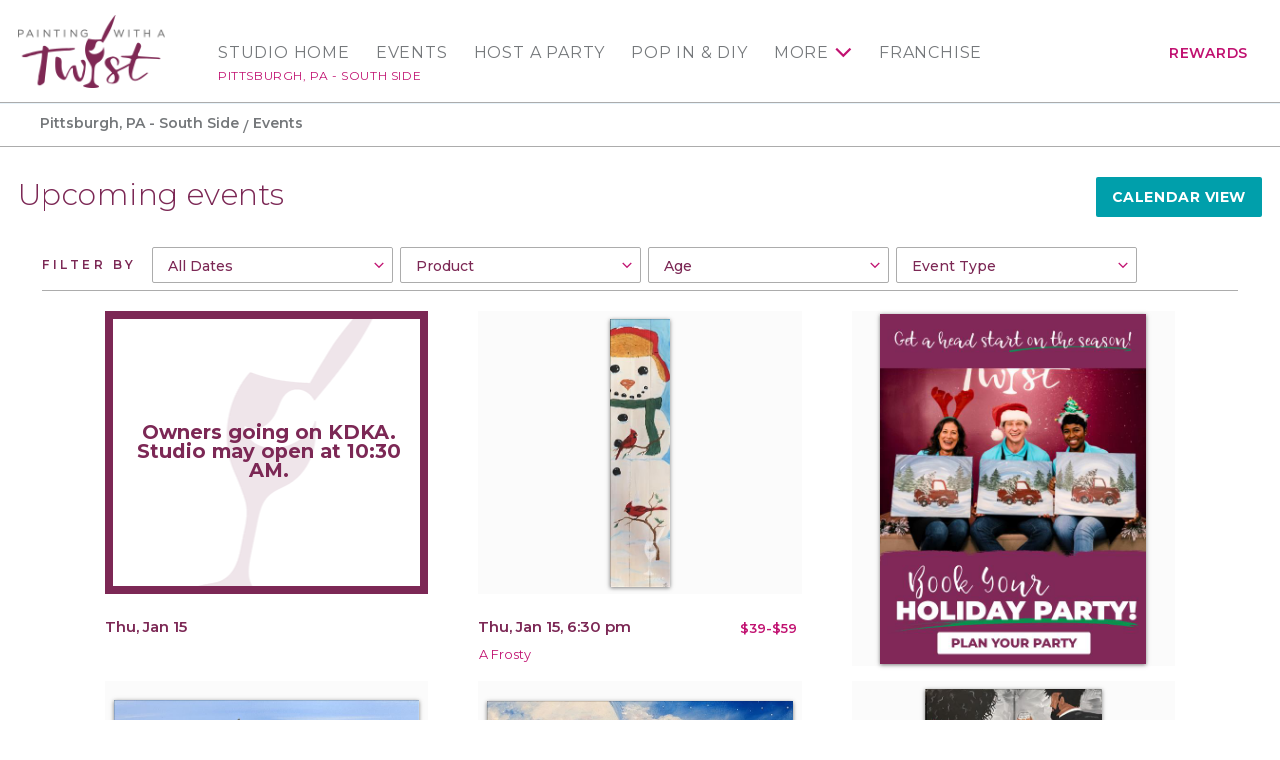

--- FILE ---
content_type: text/html; charset=utf-8
request_url: https://www.paintingwithatwist.com/studio/pittsburgh-south-side/calendar/
body_size: 27839
content:
<!DOCTYPE html>
<html class="no-js" lang="en">
<head>
    <meta charset="utf-8">
    <meta name="viewport" content="width=device-width, initial-scale=1.0">
    <title>Events | Painting Party in Pittsburgh, PA - South Side | Painting with a Twist</title>
    <meta name="description" content='Check out Painting with a Twist&#39;s events in Pittsburgh, PA - South Side to uncover your next painting party! Read more to find out about upcoming painting events.' />
    <meta name="keywords" content='paint and drink, painting with wine, paint and sip, paint and wine, fun things to do in Pittsburgh, Painting with a Twist Pittsburgh PA - South Side, Painting with a Twist Pittsburgh Pennsylvania' />
    <!--Import Google Icon Font-->
    <link href="https://fonts.googleapis.com/css?family=Montserrat:100,300,400,500,600,700%7CRoboto:500&display=swap" rel="preload" as="style" onload="this.onload=null;this.rel='stylesheet'">
    <link href="https://fonts.googleapis.com/icon?family=Material+Icons" rel="stylesheet" rel="preload" as="style" onload="this.onload=null;this.rel='stylesheet'">
    <!-- include the site stylesheet -->
    <link rel="stylesheet" href="https://cdn.jsdelivr.net/npm/@materializecss/materialize@1.2.1/dist/css/materialize.min.css">

    <link rel="stylesheet" href="/assets/css/main.css?20230615">
    <!-- include jQuery library -->
    <script src="https://cdnjs.cloudflare.com/ajax/libs/jquery/3.6.4/jquery.min.js" integrity="sha512-pumBsjNRGGqkPzKHndZMaAG+bir374sORyzM3uulLV14lN5LyykqNk8eEeUlUkB3U0M4FApyaHraT65ihJhDpQ==" crossorigin="anonymous" referrerpolicy="no-referrer"></script>
    <script>window.jQuery || document.write('<script src="https://cdnjs.cloudflare.com/ajax/libs/jquery/3.6.4/jquery.min.js" defer><\/script>')</script>
    <script src="https://cdnjs.cloudflare.com/ajax/libs/jquery-validate/1.19.5/jquery.validate.min.js" integrity="sha512-rstIgDs0xPgmG6RX1Aba4KV5cWJbAMcvRCVmglpam9SoHZiUCyQVDdH2LPlxoHtrv17XWblE/V/PP+Tr04hbtA==" crossorigin="anonymous" referrerpolicy="no-referrer"></script>
    <script src="https://cdnjs.cloudflare.com/ajax/libs/jquery-validation-unobtrusive/4.0.0/jquery.validate.unobtrusive.min.js" integrity="sha512-xq+Vm8jC94ynOikewaQXMEkJIOBp7iArs3IhFWSWdRT3Pq8wFz46p+ZDFAR7kHnSFf+zUv52B3prRYnbDRdgog==" crossorigin="anonymous" referrerpolicy="no-referrer"></script>
    <script src="/assets/js/mvcfoolproof.unobtrusive.min.js" defer></script>
    <script src="/assets/js/materialize.min.js"></script>
    <!-- include custom JavaScript -->
    <script src="/assets/js/jquery.main.js" defer></script>
    <script src="/assets/js/numscroller-1.0.js" defer></script>
    <link rel="shortcut icon" href="/favicon.ico" type="image/x-icon">
    <link rel="icon" href="/favicon.ico" type="image/x-icon">

    <!-- Google Tag Manager PWAT -->
    <script>
        (function (w, d, s, l, i) {
            w[l] = w[l] || []; w[l].push({
                'gtm.start':
                    new Date().getTime(), event: 'gtm.js'
            }); var f = d.getElementsByTagName(s)[0],
                j = d.createElement(s), dl = l != 'dataLayer' ? '&l=' + l : ''; j.async = true; j.src =
                    'https://www.googletagmanager.com/gtm.js?id=' + i + dl; f.parentNode.insertBefore(j, f);
        })(window, document, 'script', 'dataLayer', 'GTM-KJXGQ2D');
    </script>
    <!-- End Google Tag Manager PWAT -->
    <!-- GA4 HQ -->
    <script async src="https://www.googletagmanager.com/gtag/js?id=G-GG8Y2XXWB6"></script>
    <script>
        window.dataLayer = window.dataLayer || [];
        function gtag() { dataLayer.push(arguments); }
        gtag('js', new Date());

        gtag('config', 'G-GG8Y2XXWB6');
    </script>
    <!-- End GA4 HQ -->
    <!-- Facebook Pixel HQ -->
    <script>
        !function (f, b, e, v, n, t, s) {
            if (f.fbq) return; n = f.fbq = function () {
                n.callMethod ?
                    n.callMethod.apply(n, arguments) : n.queue.push(arguments)
            }; if (!f._fbq) f._fbq = n;
            n.push = n; n.loaded = !0; n.version = '2.0'; n.queue = []; t = b.createElement(e); t.async = !0;
            t.src = v; s = b.getElementsByTagName(e)[0]; s.parentNode.insertBefore(t, s)
        }(window,
            document, 'script', 'https://connect.facebook.net/en_US/fbevents.js');
        fbq('init', '1875383692726736'); // HQ1
        fbq('init', '701969987823556'); // HQ2
    </script>
    <!-- End Facebook Pixel HQ -->
    <!-- MNTN Tracking Pixel -->
    <script type="text/javascript">
        (function () {
            "use strict"; var e = null, b = "4.0.0",
                n = "33497",
                additional = "term=value",
                t, r, i; try { t = top.document.referer !== "" ? encodeURIComponent(top.document.referrer.substring(0, 2048)) : "" } catch (o) { t = document.referrer !== null ? document.referrer.toString().substring(0, 2048) : "" } try { r = window && window.top && document.location && window.top.location === document.location ? document.location : window && window.top && window.top.location && "" !== window.top.location ? window.top.location : document.location } catch (u) { r = document.location } try { i = parent.location.href !== "" ? encodeURIComponent(parent.location.href.toString().substring(0, 2048)) : "" } catch (a) { try { i = r !== null ? encodeURIComponent(r.toString().substring(0, 2048)) : "" } catch (f) { i = "" } } var l, c = document.createElement("script"), h = null, p = document.getElementsByTagName("script"), d = Number(p.length) - 1, v = document.getElementsByTagName("script")[d]; if (typeof l === "undefined") { l = Math.floor(Math.random() * 1e17) } h = "dx.mountain.com/spx?" + "dxver=" + b + "&shaid=" + n + "&tdr=" + t + "&plh=" + i + "&cb=" + l + additional; c.type = "text/javascript"; c.src = ("https:" === document.location.protocol ? "https://" : "http://") + h; v.parentNode.insertBefore(c, v)
        })()
    </script>
    <!-- End MNTN Tracking Pixel -->


        <script>
        /* Studio GA4 */
        gtag('config', 'G-SNL5H099NH');
gtag('set', {'unit_number': 143 });
        </script>

        <!-- Studio Facebook Pixel -->
        <script>
fbq('init', '891604227665222');        </script>
        <noscript>
<img height='1' width='1' style='display: none' src = 'https://www.facebook.com/tr?id=891604227665222&ev=PageView&noscript=1' />        </noscript>
        <!-- End Studio Facebook Pixel -->


    
    <link rel="canonical" href="https://www.paintingwithatwist.com/studio/pittsburgh-south-side/calendar/" />
    <link href="/assets/css/calendar.css?20220811" rel="stylesheet" />



    <script>fbq('track', 'PageView');</script>
</head>
<body class="franchise-page logined events-steps popup-step-holder">
    <noscript><div>Javascript must be enabled for the correct page display</div></noscript>
    <noscript><iframe src="https://www.googletagmanager.com/ns.html?id=GTM-KJXGQ2D" height="0" width="0" style="display:none;visibility:hidden"></iframe></noscript>

    <!-- Awarity Pixel -->
    <img src="https://pixel.sitescout.com/iap/f008951c7b6fb335" width="1" height="1" style="position: absolute; left: -150px;" />
    <img src="https://clickserv.sitescout.com/conv/7311483a3e082490" width="1" height="1" style="position: absolute; left: -150px;" />
    <!-- End Awarity Pixel -->

    <!-- main container of all the page elements -->
    <div id="wrapper">
        <!-- accessibility link -->
        <a class="accessibility" href="#main">Skip to Content</a>
        <!-- header of the page -->
        <header id="header">
            <div class="container">
                <!-- main logo of the page -->
                <div class="logo">
                    <a href="/" aria-label="main logo">
                            <img src="/images/logo-main.png" alt="Painting with a Twist">
                    </a>
                </div>
                <!-- main navigation -->
                <nav id="nav" class="main-nav" aria-label="main navigation">


    <a href="#" class="nav-opener"><span></span></a>

    <ul class="menu-mobile hide-on-large-only">
        <li>
            <a href="/studio/pittsburgh-south-side/">Studio Home</a>
            <span class="location-name">Pittsburgh, PA - South Side</span>
        </li>
            <li><a href="/studio/pittsburgh-south-side/calendar/">Events</a></li>
    </ul>
    <div class="nav-drop">
        <!-- nav-menu -->
        <ul class="nav-menu">
            <li class="show-on-large">
                <a href="/studio/pittsburgh-south-side/">Studio Home</a>
                <a class="location-name" href="/studio/pittsburgh-south-side/">Pittsburgh, PA - South Side</a>
            </li>
                    <li class="show-on-large">
                        <a href="/studio/pittsburgh-south-side/calendar/">Events</a>
                    </li>
                    <li>
                        <a href="/studio/pittsburgh-south-side/requestparty/">Host a Party</a>
                    </li>
                        <li>
                            <a href="/studio/pittsburgh-south-side/popin/">Pop In &amp; DIY</a>
                        </li>
                    <li>
                        <a href="#">More</a>
                        <!-- navigation drop -->
                        <div class="menu-drop">
                            <ul>
                                <li><a href="/studio/pittsburgh-south-side/partyinfo/">Party Info</a></li>

                                <li>
                                    <a href="/studio/pittsburgh-south-side/diy-art-kits/">At Home Kits</a>
                                </li>

                                    <li><a href="/studio/pittsburgh-south-side/virtualevent/">Virtual Events</a></li>

                                <li><a href="/giftcards/">Gift Cards</a></li>

                                    <li><a href="/studio/pittsburgh-south-side/shop/">Online Shop</a></li>

                                <li><a href="/studio/pittsburgh-south-side/contact/">Contact</a></li>
                                <li><a href="/studio/pittsburgh-south-side/artists/">Artists</a></li>
                                <li><a href="/studio/pittsburgh-south-side/faq/">FAQ</a></li>
                                <li><a href="/studio/pittsburgh-south-side/blog/">Blog</a></li>
                                
                                    <li><a href="/studio/pittsburgh-south-side/gallery/">Gallery</a></li>
                            </ul>
                        </div>
                    </li>
                <li><a href="https://www.paintingwithatwistfranchise.com/" target="_blank" rel="noopener">Franchise</a></li>
            <li class="account-item show-on-large">
                    <a href="/rewards/" class="account-link">Rewards</a>
            </li>
        </ul>
    </div>
                </nav>
            </div>
        </header>
        <!-- contain main informative part of the site -->
        <main id="main">
            







<div id="subheader">
    <!-- breadcrumbs -->
    <nav class="breadcrumbs-block">
        <div class="container">
            <div class="nav-wrapper">
                <div class="col s12">
                    <a href="/studio/pittsburgh-south-side/" class="breadcrumb">Pittsburgh, PA - South Side</a>
                    <a href="#!" class="breadcrumb">Events</a>
                </div>
            </div>
        </div>
    </nav>
</div>
<div class="heading-block">
    <div class="container">
        <h1 class="left">Upcoming events</h1>
        <div class="right hide-on-med-and-down">
            <a href="#" id="calendarToggle" class="btn-small white-text">Calendar View</a>
        </div>
        <div class="clearfix"></div>
    </div>
</div>
<!-- section -->
<section class="results-section">
    <div class="container">
        <!-- filters -->
        <div class="filters-container">
            <strong class="filter-title">Filter by</strong>
            <div class="filters-row row">
                <div class="filter-block col s6 l2">
                    <input class="hide" data-val="true" data-val-date="The field CalendarSelectDate must be a date." data-val-required="The CalendarSelectDate field is required." id="hdCalendarSelectDate" name="CalendarSelectDate" type="text" value="1/1/0001 12:00:00 AM" />
                    <select class="calendar-filter" id="ddDateRange" name="ddDateRange"><option value="all">All Dates</option>
<option value="pick-date">Select Date</option>
<option value="this-week">This Week</option>
<option value="next-week">Next Week</option>
<option value="this-month">This Month</option>
<option value="next-month">Next Month</option>
</select>
                </div>
                <div class="filter-block col s6 l2">
                    <select class="calendar-filter" id="ddSurfaces" name="ddSurfaces"><option value="all">Product</option>
<option value="1">Canvas</option>
<option value="6">Special Product</option>
<option value="2">Wood</option>
</select>
                </div>
                <div class="filter-block col s6 l2">
                    <select class="calendar-filter" id="ddAgePolicies" name="ddAgePolicies"><option value="all">Age</option>
<option value="3">21 years or older</option>
<option value="2">18 years or older</option>
<option value="197">15 years or older</option>
<option value="196">12 years or older</option>
<option value="1">All ages</option>
</select>
                </div>
                <div class="filter-block col s6 l2">
                    <select class="calendar-filter" id="ddEventTypes" name="ddEventTypes"><option value="type-public">Event Type</option>
<option value="type-public">Public Events</option>
<option value="type-private">Private Events</option>
<option value="type-offsite">Offsites</option>
<option value="type-pwap">Painting with a Purpose</option>
<option value="type-sos">S.O.S.</option>
<option value="family-day">Family Day</option>
<option value="blacklight">Blacklight</option>
<option value="book-club">Book Club</option>
<option value="date-night">Date Night</option>
<option value="diva">Diva Event</option>
<option value="kids-art-enrichment">Kids Art Enrichment</option>
<option value="late-night">Late Night</option>
<option value="paint-pour">Paint Pour</option>
<option value="paint-your-pet">Paint Your Pet</option>
<option value="specialty-workshop">Specialty Workshop &amp; Events</option>
<option value="trivia">Trivia</option>
<option value="valentines-day">Valentine&#39;s Day</option>
</select>
                </div>
            </div>
        </div>
        <!-- events container -->
        <div id="events-container">

            
    <div id="studio-calendar">
        <div id="toggle-container" class="events-container no-calendar row">



<h2 class='calendar-month'>January 2026</h2>                    
                        <div class="days-of-week">
                            <div class="day">Sunday</div>
                            <div class="day">Monday</div>
                            <div class="day">Tuesday</div>
                            <div class="day">Wednesday</div>
                            <div class="day">Thursday</div>
                            <div class="day">Friday</div>
                            <div class="day">Saturday</div>
                        </div>

                        <div class='calendar-days'> <!-- Start Month -->

                    
<div class='week'> <!-- Start Week --><div class='day empty'><div class='date'>11</div></div><div class='day empty'><div class='date'>12</div></div><div class='day empty'><div class='date'>13</div></div><div class='day empty'><div class='date'>14</div></div><div class='day future'><div class='date'>15</div>                    

                        <div class="grid-item col s6 l4">
                            <div class="event-article">
                                    <div class="img-holder calendar-message">
                                            <div class="event-title">Owners going on KDKA. Studio may open at 10:30 AM.</div>

                                    </div>
                                    <div>
                                        <div>
                                            <h2>
                                                <time class="event-datetime" datetime="2026-01-15">Thu, Jan 15</time>
                                                <time class="event-time">&nbsp;</time>

                                            </h2>
                                            <strong class="event-price">
                                                <span>&nbsp;</span>
                                            </strong>
                                        </div>
                                        <div class="row">
                                            <div class="col s12">
                                                <div class="event-title">&nbsp;</div>
                                            </div>
                                        </div>
                                    </div>
                            </div>
                        </div>
                    
                    

                        <div class="grid-item col s6 l4">
                            <div class="event-article">
                                    <div class="img-holder">

                                        <div class="holder">
                                            <a href="/studio/pittsburgh-south-side/event/4168040/">
                                                    <img src="https://14d14a1b70be1f7f7d4a-0863ae42a3340022d3e557e78745c047.ssl.cf5.rackcdn.com/17565_w.jpg" alt="A Frosty">

                                            </a>
                                        </div>

                                        <div class="event-callouts">

                                        </div>
                                    </div>
                                    <div>
                                        <div>
                                            <h2>
                                                    <time class="event-datetime" datetime="2026-01-15T06:30">Thu, Jan 15, 6:30 pm</time>
                                                    <time class="event-time">6:30 PM - 9:00 PM</time>
                                            </h2>
                                            <strong class="event-price">
$39-$59                                            </strong>
                                        </div>
                                        <div class="row">
                                            <div class="col s12">
                                                <div class="event-title"><a href="/studio/pittsburgh-south-side/event/4168040/">A Frosty</a></div>

                                            </div>
                                        </div>
                                    </div>
                            </div>
                        </div>
                    
</div><div class='day future'><div class='date'>16</div>                    
                            <div class="grid-item col s6 l4">
                                <div class="event-article">
                                        <div class="img-holder fixed-cta">
                                            <a href="https://www.paintingwithatwist.com/studio/pittsburgh-south-side/">
                                                <img src="https://6f5295793b132e9764f4-3f2730cf5c1e4ad5dfe76e6d27af2964.ssl.cf5.rackcdn.com/franchise-495.jpg" alt="Click here">
                                            </a>
                                        </div>
                                </div>
                            </div>

                        <div class="grid-item col s6 l4">
                            <div class="event-article">
                                    <div class="img-holder">

                                        <div class="holder">
                                            <a href="/studio/pittsburgh-south-side/event/4168042/">
                                                    <img src="https://14d14a1b70be1f7f7d4a-0863ae42a3340022d3e557e78745c047.ssl.cf5.rackcdn.com/19794_w.jpg" alt="HAPPY HOUR - The Avatar&#39;s Love">

                                            </a>
                                        </div>

                                        <div class="event-callouts">

                                        </div>
                                    </div>
                                    <div>
                                        <div>
                                            <h2>
                                                    <time class="event-datetime" datetime="2026-01-16T05:30">Fri, Jan 16, 5:30 pm</time>
                                                    <time class="event-time">5:30 PM - 7:00 PM</time>
                                            </h2>
                                            <strong class="event-price">
$29-$37                                            </strong>
                                        </div>
                                        <div class="row">
                                            <div class="col s12">
                                                <div class="event-title"><a href="/studio/pittsburgh-south-side/event/4168042/">HAPPY HOUR - The Avatar&#39;s Love</a></div>

                                            </div>
                                        </div>
                                    </div>
                            </div>
                        </div>
                    
                    

                        <div class="grid-item col s6 l4">
                            <div class="event-article">
                                    <div class="img-holder">

                                        <div class="holder">
                                            <a href="/studio/pittsburgh-south-side/event/4168043/">
                                                    <img src="https://14d14a1b70be1f7f7d4a-0863ae42a3340022d3e557e78745c047.ssl.cf5.rackcdn.com/20950_w.jpg" alt="A Pastel Winter Moon">

                                            </a>
                                        </div>

                                        <div class="event-callouts">

                                        </div>
                                    </div>
                                    <div>
                                        <div>
                                            <h2>
                                                    <time class="event-datetime" datetime="2026-01-16T07:00">Fri, Jan 16, 7:00 pm</time>
                                                    <time class="event-time">7:00 PM - 9:00 PM</time>
                                            </h2>
                                            <strong class="event-price">
$39-$47                                            </strong>
                                        </div>
                                        <div class="row">
                                            <div class="col s12">
                                                <div class="event-title"><a href="/studio/pittsburgh-south-side/event/4168043/">A Pastel Winter Moon</a></div>

                                            </div>
                                        </div>
                                    </div>
                            </div>
                        </div>
                    
                    

                        <div class="grid-item col s6 l4">
                            <div class="event-article">
                                    <div class="img-holder">

                                        <div class="holder">
                                            <a href="/studio/pittsburgh-south-side/event/4168044/">
                                                    <img src="https://14d14a1b70be1f7f7d4a-0863ae42a3340022d3e557e78745c047.ssl.cf5.rackcdn.com/18776_w.jpg" alt="BFF / Date Night - An Evening Out (Pick One)">

                                            </a>
                                        </div>

                                        <div class="event-callouts">

                                        </div>
                                    </div>
                                    <div>
                                        <div>
                                            <h2>
                                                    <time class="event-datetime" datetime="2026-01-16T08:00">Fri, Jan 16, 8:00 pm</time>
                                                    <time class="event-time">8:00 PM - 10:00 PM</time>
                                            </h2>
                                            <strong class="event-price">
$39-$47                                            </strong>
                                        </div>
                                        <div class="row">
                                            <div class="col s12">
                                                <div class="event-title"><a href="/studio/pittsburgh-south-side/event/4168044/">BFF / Date Night - An Evening Out (Pick One)</a></div>

                                            </div>
                                        </div>
                                    </div>
                            </div>
                        </div>
                    
</div><div class='day future'><div class='date'>17</div>                    

                        <div class="grid-item col s6 l4">
                            <div class="event-article">
                                    <div class="img-holder">

                                        <div class="holder">
                                            <a href="/studio/pittsburgh-south-side/event/4168045/">
                                                    <img src="https://14d14a1b70be1f7f7d4a-0863ae42a3340022d3e557e78745c047.ssl.cf5.rackcdn.com/13996_w.jpg" alt="ALL AGES - Woodland Animal Series  (Pick One)">

                                            </a>
                                        </div>

                                        <div class="event-callouts">

                                        </div>
                                    </div>
                                    <div>
                                        <div>
                                            <h2>
                                                    <time class="event-datetime" datetime="2026-01-17T11:00">Sat, Jan 17, 11:00 am</time>
                                                    <time class="event-time">11:00 AM - 12:30 PM</time>
                                            </h2>
                                            <strong class="event-price">
$29-$37                                            </strong>
                                        </div>
                                        <div class="row">
                                            <div class="col s12">
                                                <div class="event-title"><a href="/studio/pittsburgh-south-side/event/4168045/">ALL AGES - Woodland Animal Series  (Pick One)</a></div>

                                            </div>
                                        </div>
                                    </div>
                            </div>
                        </div>
                    
                    
                            <div class="grid-item col s6 l4">
                                <div class="event-article">
                                        <div class="img-holder fixed-cta">
                                            <a href="https://www.paintingwithatwist.com/studio/pittsburgh-south-side/calendar/book-club/">
                                                <img src="https://6f5295793b132e9764f4-3f2730cf5c1e4ad5dfe76e6d27af2964.ssl.cf5.rackcdn.com/franchise-416.jpg" alt="Click here">
                                            </a>
                                        </div>
                                </div>
                            </div>

                        <div class="grid-item col s6 l4">
                            <div class="event-article">
                                    <div class="img-holder">

                                        <div class="holder">
                                            <a href="/studio/pittsburgh-south-side/event/4168046/">
                                                    <img src="https://14d14a1b70be1f7f7d4a-0863ae42a3340022d3e557e78745c047.ssl.cf5.rackcdn.com/12325_w.jpg" alt="Scholarly Owl">

                                            </a>
                                        </div>

                                        <div class="event-callouts">

                                        </div>
                                    </div>
                                    <div>
                                        <div>
                                            <h2>
                                                    <time class="event-datetime" datetime="2026-01-17T02:00">Sat, Jan 17, 2:00 pm</time>
                                                    <time class="event-time">2:00 PM - 4:00 PM</time>
                                            </h2>
                                            <strong class="event-price">
$39-$47                                            </strong>
                                        </div>
                                        <div class="row">
                                            <div class="col s12">
                                                <div class="event-title"><a href="/studio/pittsburgh-south-side/event/4168046/">Scholarly Owl</a></div>

                                            </div>
                                        </div>
                                    </div>
                            </div>
                        </div>
                    
                    

                        <div class="grid-item col s6 l4">
                            <div class="event-article">
                                    <div class="img-holder">

                                        <div class="holder">
                                            <a href="/studio/pittsburgh-south-side/event/4168048/">
                                                    <img src="https://14d14a1b70be1f7f7d4a-0863ae42a3340022d3e557e78745c047.ssl.cf5.rackcdn.com/13523_w.jpg" alt="A Soft Winter">

                                            </a>
                                        </div>

                                        <div class="event-callouts">

                                        </div>
                                    </div>
                                    <div>
                                        <div>
                                            <h2>
                                                    <time class="event-datetime" datetime="2026-01-17T05:00">Sat, Jan 17, 5:00 pm</time>
                                                    <time class="event-time">5:00 PM - 7:00 PM</time>
                                            </h2>
                                            <strong class="event-price">
$39-$47                                            </strong>
                                        </div>
                                        <div class="row">
                                            <div class="col s12">
                                                <div class="event-title"><a href="/studio/pittsburgh-south-side/event/4168048/">A Soft Winter</a></div>

                                            </div>
                                        </div>
                                    </div>
                            </div>
                        </div>
                    
                    

                        <div class="grid-item col s6 l4">
                            <div class="event-article">
                                    <div class="img-holder">

                                        <div class="holder">
                                            <a href="/studio/pittsburgh-south-side/event/4168049/">
                                                    <img src="https://14d14a1b70be1f7f7d4a-0863ae42a3340022d3e557e78745c047.ssl.cf5.rackcdn.com/7813_w.jpg" alt="Starry Night Over Rachel Bridge">

                                            </a>
                                        </div>

                                        <div class="event-callouts">

                                        </div>
                                    </div>
                                    <div>
                                        <div>
                                            <h2>
                                                    <time class="event-datetime" datetime="2026-01-17T08:00">Sat, Jan 17, 8:00 pm</time>
                                                    <time class="event-time">8:00 PM - 10:00 PM</time>
                                            </h2>
                                            <strong class="event-price">
$39-$47                                            </strong>
                                        </div>
                                        <div class="row">
                                            <div class="col s12">
                                                <div class="event-title"><a href="/studio/pittsburgh-south-side/event/4168049/">Starry Night Over Rachel Bridge</a></div>

                                            </div>
                                        </div>
                                    </div>
                            </div>
                        </div>
                    
</div></div> <!-- End Week --><div class='week'> <!-- Start Week --><div class='day future'><div class='date'>18</div>                    

                        <div class="grid-item col s6 l4">
                            <div class="event-article">
                                    <div class="img-holder">

                                        <div class="holder">
                                            <a href="/studio/pittsburgh-south-side/event/4168051/">
                                                    <img src="https://admin.paintingwithatwist.com/assets/artwork/7da2632c-5e3c-4953-aecd-13d317c2305d.gif">

                                            </a>
                                        </div>

                                        <div class="event-callouts">

                                        </div>
                                    </div>
                                    <div>
                                        <div>
                                            <h2>
                                                    <time class="event-datetime" datetime="2026-01-18T01:00">Sun, Jan 18, 1:00 pm</time>
                                                    <time class="event-time">1:00 PM - 3:00 PM</time>
                                            </h2>
                                            <strong class="event-price">
$34-$47                                            </strong>
                                        </div>
                                        <div class="row">
                                            <div class="col s12">
                                                <div class="event-title"><a href="/studio/pittsburgh-south-side/event/4168051/">TEENS &amp; UP - Neon Galaxy *Blacklight*</a></div>

                                            </div>
                                        </div>
                                    </div>
                            </div>
                        </div>
                    
                    
                            <div class="grid-item col s6 l4">
                                <div class="event-article">
                                        <div class="img-holder fixed-cta">
                                            <a href="https://www.paintingwithatwist.com/studio/pittsburgh-south-side/">
                                                <img src="https://6f5295793b132e9764f4-3f2730cf5c1e4ad5dfe76e6d27af2964.ssl.cf5.rackcdn.com/franchise-506.gif" alt="Click here">
                                            </a>
                                        </div>
                                </div>
                            </div>

                        <div class="grid-item col s6 l4">
                            <div class="event-article">
                                    <div class="img-holder">

                                        <div class="holder">
                                            <a href="/studio/pittsburgh-south-side/event/4168052/">
                                                    <img src="https://admin.paintingwithatwist.com/assets/artwork/a2c201fe-04ff-4389-b26c-c4b29f0d8751.gif">

                                            </a>
                                        </div>

                                        <div class="event-callouts">

                                        </div>
                                    </div>
                                    <div>
                                        <div>
                                            <h2>
                                                    <time class="event-datetime" datetime="2026-01-18T04:00">Sun, Jan 18, 4:00 pm</time>
                                                    <time class="event-time">4:00 PM - 6:00 PM</time>
                                            </h2>
                                            <strong class="event-price">
$39-$59                                            </strong>
                                        </div>
                                        <div class="row">
                                            <div class="col s12">
                                                <div class="event-title"><a href="/studio/pittsburgh-south-side/event/4168052/">Jelly from the Block</a></div>

                                            </div>
                                        </div>
                                    </div>
                            </div>
                        </div>
                    
                    

                        <div class="grid-item col s6 l4">
                            <div class="event-article">
                                    <div class="img-holder">

                                        <div class="holder">
                                            <a href="/studio/pittsburgh-south-side/event/4168053/">
                                                    <img src="https://14d14a1b70be1f7f7d4a-0863ae42a3340022d3e557e78745c047.ssl.cf5.rackcdn.com/15393_w.jpg" alt="Gentle Giants">

                                            </a>
                                        </div>

                                        <div class="event-callouts">

                                        </div>
                                    </div>
                                    <div>
                                        <div>
                                            <h2>
                                                    <time class="event-datetime" datetime="2026-01-18T07:00">Sun, Jan 18, 7:00 pm</time>
                                                    <time class="event-time">7:00 PM - 9:00 PM</time>
                                            </h2>
                                            <strong class="event-price">
$39-$47                                            </strong>
                                        </div>
                                        <div class="row">
                                            <div class="col s12">
                                                <div class="event-title"><a href="/studio/pittsburgh-south-side/event/4168053/">Gentle Giants</a></div>

                                            </div>
                                        </div>
                                    </div>
                            </div>
                        </div>
                    
</div><div class='day future'><div class='date'>19</div>                    

                        <div class="grid-item col s6 l4">
                            <div class="event-article">
                                    <div class="img-holder">

                                        <div class="holder">
                                            <a href="/studio/pittsburgh-south-side/event/4168054/">
                                                    <img src="https://14d14a1b70be1f7f7d4a-0863ae42a3340022d3e557e78745c047.ssl.cf5.rackcdn.com/20505_w.jpg" alt="All For Love">

                                            </a>
                                        </div>

                                        <div class="event-callouts">

                                        </div>
                                    </div>
                                    <div>
                                        <div>
                                            <h2>
                                                    <time class="event-datetime" datetime="2026-01-19T07:00">Mon, Jan 19, 7:00 pm</time>
                                                    <time class="event-time">7:00 PM - 9:00 PM</time>
                                            </h2>
                                            <strong class="event-price">
$39-$47                                            </strong>
                                        </div>
                                        <div class="row">
                                            <div class="col s12">
                                                <div class="event-title"><a href="/studio/pittsburgh-south-side/event/4168054/">All For Love</a></div>

                                            </div>
                                        </div>
                                    </div>
                            </div>
                        </div>
                    
</div><div class='day future'><div class='date'>20</div>                    

                        <div class="grid-item col s6 l4">
                            <div class="event-article">
                                    <div class="img-holder">

                                        <div class="holder">
                                            <a href="/studio/pittsburgh-south-side/event/4168056/">
                                                    <img src="https://14d14a1b70be1f7f7d4a-0863ae42a3340022d3e557e78745c047.ssl.cf5.rackcdn.com/18961_w.jpg" alt="2X TUESDAY - A Snowy Winter&#39;s Cardinal">

                                            </a>
                                        </div>

                                        <div class="event-callouts">
                                                <div class="event-callout teal-text">
                                                    <span>
                                                        <i class="material-icons tiny">loyalty</i>
                                                        2x Paint Points
                                                    </span>
                                                </div>

                                        </div>
                                    </div>
                                    <div>
                                        <div>
                                            <h2>
                                                    <time class="event-datetime" datetime="2026-01-20T07:00">Tue, Jan 20, 7:00 pm</time>
                                                    <time class="event-time">7:00 PM - 9:00 PM</time>
                                            </h2>
                                            <strong class="event-price">
$39-$47                                            </strong>
                                        </div>
                                        <div class="row">
                                            <div class="col s12">
                                                <div class="event-title"><a href="/studio/pittsburgh-south-side/event/4168056/">2X TUESDAY - A Snowy Winter&#39;s Cardinal</a></div>

                                            </div>
                                        </div>
                                    </div>
                            </div>
                        </div>
                    
</div><div class='day future'><div class='date'>21</div>                    
                            <div class="grid-item col s6 l4">
                                <div class="event-article">
                                        <div class="img-holder fixed-cta">
                                            <a href="https://www.paintingwithatwist.com/studio/pittsburgh-south-side/requestparty/">
                                                <img src="https://6f5295793b132e9764f4-3f2730cf5c1e4ad5dfe76e6d27af2964.ssl.cf5.rackcdn.com/franchise-316.jpg" alt="Click here">
                                            </a>
                                        </div>
                                </div>
                            </div>

                        <div class="grid-item col s6 l4">
                            <div class="event-article">
                                    <div class="img-holder">

                                        <div class="holder">
                                            <a href="/studio/pittsburgh-south-side/event/4168057/">
                                                    <img src="https://14d14a1b70be1f7f7d4a-0863ae42a3340022d3e557e78745c047.ssl.cf5.rackcdn.com/23324_w.jpg" alt="Book Club Workshop/ Trivia or Jeopardy!">

                                            </a>
                                        </div>

                                        <div class="event-callouts">

                                        </div>
                                    </div>
                                    <div>
                                        <div>
                                            <h2>
                                                    <time class="event-datetime" datetime="2026-01-21T07:00">Wed, Jan 21, 7:00 pm</time>
                                                    <time class="event-time">7:00 PM - 9:30 PM</time>
                                            </h2>
                                            <strong class="event-price">
$39-$47                                            </strong>
                                        </div>
                                        <div class="row">
                                            <div class="col s12">
                                                <div class="event-title"><a href="/studio/pittsburgh-south-side/event/4168057/">Book Club Workshop/ Trivia or Jeopardy!</a></div>

                                            </div>
                                        </div>
                                    </div>
                            </div>
                        </div>
                    
</div><div class='day future'><div class='date'>22</div>                    

                        <div class="grid-item col s6 l4">
                            <div class="event-article">
                                    <div class="img-holder">

                                        <div class="holder">
                                            <a href="/studio/pittsburgh-south-side/event/4168059/">
                                                    <img src="https://14d14a1b70be1f7f7d4a-0863ae42a3340022d3e557e78745c047.ssl.cf5.rackcdn.com/13001_w.jpg" alt="Don&#39;t Be Koi">

                                            </a>
                                        </div>

                                        <div class="event-callouts">

                                        </div>
                                    </div>
                                    <div>
                                        <div>
                                            <h2>
                                                    <time class="event-datetime" datetime="2026-01-22T07:00">Thu, Jan 22, 7:00 pm</time>
                                                    <time class="event-time">7:00 PM - 9:00 PM</time>
                                            </h2>
                                            <strong class="event-price">
$39-$47                                            </strong>
                                        </div>
                                        <div class="row">
                                            <div class="col s12">
                                                <div class="event-title"><a href="/studio/pittsburgh-south-side/event/4168059/">Don&#39;t Be Koi</a></div>

                                            </div>
                                        </div>
                                    </div>
                            </div>
                        </div>
                    
</div><div class='day future'><div class='date'>23</div>                    

                        <div class="grid-item col s6 l4">
                            <div class="event-article">
                                    <div class="img-holder">

                                        <div class="holder">
                                            <a href="/studio/pittsburgh-south-side/event/4168061/">
                                                    <img src="https://14d14a1b70be1f7f7d4a-0863ae42a3340022d3e557e78745c047.ssl.cf5.rackcdn.com/21255_w.jpg" alt="HAPPY HOUR - A Tree to Remember">

                                            </a>
                                        </div>

                                        <div class="event-callouts">

                                        </div>
                                    </div>
                                    <div>
                                        <div>
                                            <h2>
                                                    <time class="event-datetime" datetime="2026-01-23T05:30">Fri, Jan 23, 5:30 pm</time>
                                                    <time class="event-time">5:30 PM - 7:00 PM</time>
                                            </h2>
                                            <strong class="event-price">
$29-$37                                            </strong>
                                        </div>
                                        <div class="row">
                                            <div class="col s12">
                                                <div class="event-title"><a href="/studio/pittsburgh-south-side/event/4168061/">HAPPY HOUR - A Tree to Remember</a></div>

                                            </div>
                                        </div>
                                    </div>
                            </div>
                        </div>
                    
                    

                        <div class="grid-item col s6 l4">
                            <div class="event-article">
                                    <div class="img-holder">

                                        <div class="holder">
                                            <a href="/studio/pittsburgh-south-side/event/4118992/">
                                                    <img src="https://14d14a1b70be1f7f7d4a-0863ae42a3340022d3e557e78745c047.ssl.cf5.rackcdn.com/24436_w.jpg" alt="A Court of Lies - Masquerade Murder Mystery!">

                                            </a>
                                        </div>

                                        <div class="event-callouts">

                                        </div>
                                    </div>
                                    <div>
                                        <div>
                                            <h2>
                                                    <time class="event-datetime" datetime="2026-01-23T06:30">Fri, Jan 23, 6:30 pm</time>
                                                    <time class="event-time">6:30 PM - 11:00 PM</time>
                                            </h2>
                                            <strong class="event-price">
$100                                            </strong>
                                        </div>
                                        <div class="row">
                                            <div class="col s12">
                                                <div class="event-title"><a href="/studio/pittsburgh-south-side/event/4118992/">A Court of Lies - Masquerade Murder Mystery!</a></div>

                                            </div>
                                        </div>
                                    </div>
                            </div>
                        </div>
                    
                    

                        <div class="grid-item col s6 l4">
                            <div class="event-article">
                                    <div class="img-holder">

                                        <div class="holder">
                                            <a href="/studio/pittsburgh-south-side/event/4168062/">
                                                    <img src="https://admin.paintingwithatwist.com/assets/artwork/342bf176-5030-4c38-afe0-3728383ff407.gif">

                                            </a>
                                        </div>

                                        <div class="event-callouts">

                                        </div>
                                    </div>
                                    <div>
                                        <div>
                                            <h2>
                                                    <time class="event-datetime" datetime="2026-01-23T07:00">Fri, Jan 23, 7:00 pm</time>
                                                    <time class="event-time">7:00 PM - 9:00 PM</time>
                                            </h2>
                                            <strong class="event-price">
$39-$47                                            </strong>
                                        </div>
                                        <div class="row">
                                            <div class="col s12">
                                                <div class="event-title"><a href="/studio/pittsburgh-south-side/event/4168062/">BFF / Date Night - An Evening Out (Pick Up)</a></div>

                                            </div>
                                        </div>
                                    </div>
                            </div>
                        </div>
                    
                    

                        <div class="grid-item col s6 l4">
                            <div class="event-article">
                                    <div class="img-holder">

                                        <div class="holder">
                                            <a href="/studio/pittsburgh-south-side/event/4168063/">
                                                    <img src="https://14d14a1b70be1f7f7d4a-0863ae42a3340022d3e557e78745c047.ssl.cf5.rackcdn.com/19073_w.jpg" alt="Blue Night Glow">

                                            </a>
                                        </div>

                                        <div class="event-callouts">

                                        </div>
                                    </div>
                                    <div>
                                        <div>
                                            <h2>
                                                    <time class="event-datetime" datetime="2026-01-23T08:00">Fri, Jan 23, 8:00 pm</time>
                                                    <time class="event-time">8:00 PM - 10:00 PM</time>
                                            </h2>
                                            <strong class="event-price">
$39-$47                                            </strong>
                                        </div>
                                        <div class="row">
                                            <div class="col s12">
                                                <div class="event-title"><a href="/studio/pittsburgh-south-side/event/4168063/">Blue Night Glow</a></div>

                                            </div>
                                        </div>
                                    </div>
                            </div>
                        </div>
                    
</div><div class='day future'><div class='date'>24</div>                    

                        <div class="grid-item col s6 l4">
                            <div class="event-article">
                                    <div class="img-holder">

                                        <div class="holder">
                                            <a href="/studio/pittsburgh-south-side/event/4168064/">
                                                    <img src="https://14d14a1b70be1f7f7d4a-0863ae42a3340022d3e557e78745c047.ssl.cf5.rackcdn.com/18698_w.jpg" alt="ALL AGES - Magic in the Air">

                                            </a>
                                        </div>

                                        <div class="event-callouts">

                                        </div>
                                    </div>
                                    <div>
                                        <div>
                                            <h2>
                                                    <time class="event-datetime" datetime="2026-01-24T11:00">Sat, Jan 24, 11:00 am</time>
                                                    <time class="event-time">11:00 AM - 12:30 PM</time>
                                            </h2>
                                            <strong class="event-price">
$29-$37                                            </strong>
                                        </div>
                                        <div class="row">
                                            <div class="col s12">
                                                <div class="event-title"><a href="/studio/pittsburgh-south-side/event/4168064/">ALL AGES - Magic in the Air</a></div>

                                            </div>
                                        </div>
                                    </div>
                            </div>
                        </div>
                    
                    

                        <div class="grid-item col s6 l4">
                            <div class="event-article">
                                    <div class="img-holder">

                                        <div class="holder">
                                            <a href="/studio/pittsburgh-south-side/event/4168065/">
                                                    <img src="https://14d14a1b70be1f7f7d4a-0863ae42a3340022d3e557e78745c047.ssl.cf5.rackcdn.com/22210_w.jpg" alt="Lemons in Bloom">

                                            </a>
                                        </div>

                                        <div class="event-callouts">

                                        </div>
                                    </div>
                                    <div>
                                        <div>
                                            <h2>
                                                    <time class="event-datetime" datetime="2026-01-24T02:00">Sat, Jan 24, 2:00 pm</time>
                                                    <time class="event-time">2:00 PM - 4:00 PM</time>
                                            </h2>
                                            <strong class="event-price">
$34-$47                                            </strong>
                                        </div>
                                        <div class="row">
                                            <div class="col s12">
                                                <div class="event-title"><a href="/studio/pittsburgh-south-side/event/4168065/">Lemons in Bloom</a></div>

                                            </div>
                                        </div>
                                    </div>
                            </div>
                        </div>
                    
                    

                        <div class="grid-item col s6 l4">
                            <div class="event-article">
                                    <div class="img-holder">

                                        <div class="holder">
                                            <a href="/studio/pittsburgh-south-side/event/4168067/">
                                                    <img src="https://14d14a1b70be1f7f7d4a-0863ae42a3340022d3e557e78745c047.ssl.cf5.rackcdn.com/20379_w.jpg" alt="Shimmer Lake">

                                            </a>
                                        </div>

                                        <div class="event-callouts">

                                        </div>
                                    </div>
                                    <div>
                                        <div>
                                            <h2>
                                                    <time class="event-datetime" datetime="2026-01-24T05:00">Sat, Jan 24, 5:00 pm</time>
                                                    <time class="event-time">5:00 PM - 7:00 PM</time>
                                            </h2>
                                            <strong class="event-price">
$39-$47                                            </strong>
                                        </div>
                                        <div class="row">
                                            <div class="col s12">
                                                <div class="event-title"><a href="/studio/pittsburgh-south-side/event/4168067/">Shimmer Lake</a></div>

                                            </div>
                                        </div>
                                    </div>
                            </div>
                        </div>
                    
                    

                        <div class="grid-item col s6 l4">
                            <div class="event-article">
                                    <div class="img-holder">

                                        <div class="holder">
                                            <a href="/studio/pittsburgh-south-side/event/4168068/">
                                                    <img src="https://14d14a1b70be1f7f7d4a-0863ae42a3340022d3e557e78745c047.ssl.cf5.rackcdn.com/24399_w.jpg" alt="Magical Winter Nights in Pittsburgh">

                                            </a>
                                        </div>

                                        <div class="event-callouts">

                                        </div>
                                    </div>
                                    <div>
                                        <div>
                                            <h2>
                                                    <time class="event-datetime" datetime="2026-01-24T08:00">Sat, Jan 24, 8:00 pm</time>
                                                    <time class="event-time">8:00 PM - 10:00 PM</time>
                                            </h2>
                                            <strong class="event-price">
$39-$47                                            </strong>
                                        </div>
                                        <div class="row">
                                            <div class="col s12">
                                                <div class="event-title"><a href="/studio/pittsburgh-south-side/event/4168068/">Magical Winter Nights in Pittsburgh</a></div>

                                            </div>
                                        </div>
                                    </div>
                            </div>
                        </div>
                    
</div></div> <!-- End Week --><div class='week'> <!-- Start Week --><div class='day future'><div class='date'>25</div>                    

                        <div class="grid-item col s6 l4">
                            <div class="event-article">
                                    <div class="img-holder">

                                        <div class="holder">
                                            <a href="/studio/pittsburgh-south-side/event/4168070/">
                                                    <img src="https://14d14a1b70be1f7f7d4a-0863ae42a3340022d3e557e78745c047.ssl.cf5.rackcdn.com/21241_w.jpg" alt="TEENS &amp; UP - Sasquatch Sunrise">

                                            </a>
                                        </div>

                                        <div class="event-callouts">

                                        </div>
                                    </div>
                                    <div>
                                        <div>
                                            <h2>
                                                    <time class="event-datetime" datetime="2026-01-25T01:00">Sun, Jan 25, 1:00 pm</time>
                                                    <time class="event-time">1:00 PM - 3:00 PM</time>
                                            </h2>
                                            <strong class="event-price">
$39-$47                                            </strong>
                                        </div>
                                        <div class="row">
                                            <div class="col s12">
                                                <div class="event-title"><a href="/studio/pittsburgh-south-side/event/4168070/">TEENS &amp; UP - Sasquatch Sunrise</a></div>

                                            </div>
                                        </div>
                                    </div>
                            </div>
                        </div>
                    
                    

                        <div class="grid-item col s6 l4">
                            <div class="event-article">
                                    <div class="img-holder">

                                        <div class="holder">
                                            <a href="/studio/pittsburgh-south-side/event/4169265/">
                                                    <img src="https://14d14a1b70be1f7f7d4a-0863ae42a3340022d3e557e78745c047.ssl.cf5.rackcdn.com/21883_w.jpg" alt="Paint Your Pet">

                                            </a>
                                        </div>

                                        <div class="event-callouts">

                                                <div class="event-callout event-callout-overlay red-text">
                                                        <span>
                                                            <i class="material-icons tiny">notifications_active</i>
                                                            1 spot left
                                                        </span>
                                                </div>
                                        </div>
                                    </div>
                                    <div>
                                        <div>
                                            <h2>
                                                    <time class="event-datetime" datetime="2026-01-25T03:00">Sun, Jan 25, 3:00 pm</time>
                                                    <time class="event-time">3:00 PM - 6:00 PM</time>
                                            </h2>
                                            <strong class="event-price">
$59-$67                                            </strong>
                                        </div>
                                        <div class="row">
                                            <div class="col s12">
                                                <div class="event-title"><a href="/studio/pittsburgh-south-side/event/4169265/">Paint Your Pet</a></div>

                                            </div>
                                        </div>
                                    </div>
                            </div>
                        </div>
                    
                    

                        <div class="grid-item col s6 l4">
                            <div class="event-article">
                                    <div class="img-holder">

                                        <div class="holder">
                                            <a href="/studio/pittsburgh-south-side/event/4168071/">
                                                    <img src="https://14d14a1b70be1f7f7d4a-0863ae42a3340022d3e557e78745c047.ssl.cf5.rackcdn.com/18031_w.jpg" alt="Flying Feathers (Pick One)">

                                            </a>
                                        </div>

                                        <div class="event-callouts">

                                        </div>
                                    </div>
                                    <div>
                                        <div>
                                            <h2>
                                                    <time class="event-datetime" datetime="2026-01-25T04:00">Sun, Jan 25, 4:00 pm</time>
                                                    <time class="event-time">4:00 PM - 6:00 PM</time>
                                            </h2>
                                            <strong class="event-price">
$39-$47                                            </strong>
                                        </div>
                                        <div class="row">
                                            <div class="col s12">
                                                <div class="event-title"><a href="/studio/pittsburgh-south-side/event/4168071/">Flying Feathers (Pick One)</a></div>

                                            </div>
                                        </div>
                                    </div>
                            </div>
                        </div>
                    
                    

                        <div class="grid-item col s6 l4">
                            <div class="event-article">
                                    <div class="img-holder">

                                        <div class="holder">
                                            <a href="/studio/pittsburgh-south-side/event/4169263/">
                                                    <img src="https://admin.paintingwithatwist.com/assets/artwork/0121aa45-1836-4639-b432-667fc015b4b7.gif">

                                            </a>
                                        </div>

                                        <div class="event-callouts">

                                        </div>
                                    </div>
                                    <div>
                                        <div>
                                            <h2>
                                                    <time class="event-datetime" datetime="2026-01-25T07:00">Sun, Jan 25, 7:00 pm</time>
                                                    <time class="event-time">7:00 PM - 9:00 PM</time>
                                            </h2>
                                            <strong class="event-price">
$45                                            </strong>
                                        </div>
                                        <div class="row">
                                            <div class="col s12">
                                                <div class="event-title"><a href="/studio/pittsburgh-south-side/event/4169263/">Paint Pour: (2) 11x14 / 12x12 OR (1) 16x20 / 10x30</a></div>

                                            </div>
                                        </div>
                                    </div>
                            </div>
                        </div>
                    
</div><div class='day future'><div class='date'>26</div>                    

                        <div class="grid-item col s6 l4">
                            <div class="event-article">
                                    <div class="img-holder">

                                        <div class="holder">
                                            <a href="/studio/pittsburgh-south-side/event/4168073/">
                                                    <img src="https://14d14a1b70be1f7f7d4a-0863ae42a3340022d3e557e78745c047.ssl.cf5.rackcdn.com/4733_w.jpg" alt="Door in Tuscany">

                                            </a>
                                        </div>

                                        <div class="event-callouts">

                                        </div>
                                    </div>
                                    <div>
                                        <div>
                                            <h2>
                                                    <time class="event-datetime" datetime="2026-01-26T07:00">Mon, Jan 26, 7:00 pm</time>
                                                    <time class="event-time">7:00 PM - 9:00 PM</time>
                                            </h2>
                                            <strong class="event-price">
$39-$47                                            </strong>
                                        </div>
                                        <div class="row">
                                            <div class="col s12">
                                                <div class="event-title"><a href="/studio/pittsburgh-south-side/event/4168073/">Door in Tuscany</a></div>

                                            </div>
                                        </div>
                                    </div>
                            </div>
                        </div>
                    
</div><div class='day future'><div class='date'>27</div>                    

                        <div class="grid-item col s6 l4">
                            <div class="event-article">
                                    <div class="img-holder">

                                        <div class="holder">
                                            <a href="/studio/pittsburgh-south-side/event/4168075/">
                                                    <img src="https://14d14a1b70be1f7f7d4a-0863ae42a3340022d3e557e78745c047.ssl.cf5.rackcdn.com/22030_w.jpg" alt="2X TUESDAY - Aurora Swirls">

                                            </a>
                                        </div>

                                        <div class="event-callouts">
                                                <div class="event-callout teal-text">
                                                    <span>
                                                        <i class="material-icons tiny">loyalty</i>
                                                        2x Paint Points
                                                    </span>
                                                </div>

                                        </div>
                                    </div>
                                    <div>
                                        <div>
                                            <h2>
                                                    <time class="event-datetime" datetime="2026-01-27T07:00">Tue, Jan 27, 7:00 pm</time>
                                                    <time class="event-time">7:00 PM - 9:00 PM</time>
                                            </h2>
                                            <strong class="event-price">
$34-$47                                            </strong>
                                        </div>
                                        <div class="row">
                                            <div class="col s12">
                                                <div class="event-title"><a href="/studio/pittsburgh-south-side/event/4168075/">2X TUESDAY - Aurora Swirls</a></div>

                                            </div>
                                        </div>
                                    </div>
                            </div>
                        </div>
                    
</div><div class='day future'><div class='date'>28</div>                    

                        <div class="grid-item col s6 l4">
                            <div class="event-article">
                                    <div class="img-holder">

                                        <div class="holder">
                                            <a href="/studio/pittsburgh-south-side/event/4184003/">
                                                    <img src="https://14d14a1b70be1f7f7d4a-0863ae42a3340022d3e557e78745c047.ssl.cf5.rackcdn.com/24435_w.jpg" alt="Hardcover Book Binding • 8-Week Course">

                                            </a>
                                        </div>

                                        <div class="event-callouts">

                                                <div class="event-callout event-callout-overlay red-text">
                                                        <span>
                                                            <i class="material-icons tiny">notifications_active</i>
                                                            5 spots left
                                                        </span>
                                                </div>
                                        </div>
                                    </div>
                                    <div>
                                        <div>
                                            <h2>
                                                    <time class="event-datetime" datetime="2026-01-28T06:00">Wed, Jan 28, 6:00 pm</time>
                                                    <time class="event-time">6:00 PM - 9:00 PM</time>
                                            </h2>
                                            <strong class="event-price">
$500                                            </strong>
                                        </div>
                                        <div class="row">
                                            <div class="col s12">
                                                <div class="event-title"><a href="/studio/pittsburgh-south-side/event/4184003/">Hardcover Book Binding • 8-Week Course</a></div>

                                            </div>
                                        </div>
                                    </div>
                            </div>
                        </div>
                    
                    

                        <div class="grid-item col s6 l4">
                            <div class="event-article">
                                    <div class="img-holder">

                                        <div class="holder">
                                            <a href="/studio/pittsburgh-south-side/event/4168076/">
                                                    <img src="https://14d14a1b70be1f7f7d4a-0863ae42a3340022d3e557e78745c047.ssl.cf5.rackcdn.com/9836_w.jpg" alt="Lil Bit of Texas in Blue">

                                            </a>
                                        </div>

                                        <div class="event-callouts">

                                        </div>
                                    </div>
                                    <div>
                                        <div>
                                            <h2>
                                                    <time class="event-datetime" datetime="2026-01-28T07:00">Wed, Jan 28, 7:00 pm</time>
                                                    <time class="event-time">7:00 PM - 9:00 PM</time>
                                            </h2>
                                            <strong class="event-price">
$39-$47                                            </strong>
                                        </div>
                                        <div class="row">
                                            <div class="col s12">
                                                <div class="event-title"><a href="/studio/pittsburgh-south-side/event/4168076/">Lil Bit of Texas in Blue</a></div>

                                            </div>
                                        </div>
                                    </div>
                            </div>
                        </div>
                    
</div><div class='day future'><div class='date'>29</div>                    

                        <div class="grid-item col s6 l4">
                            <div class="event-article">
                                    <div class="img-holder">

                                        <div class="holder">
                                            <a href="/studio/pittsburgh-south-side/event/4197328/">
                                                    <img src="https://14d14a1b70be1f7f7d4a-0863ae42a3340022d3e557e78745c047.ssl.cf5.rackcdn.com/21170_w.jpg" alt="Chunky Knit Blanket">

                                            </a>
                                        </div>

                                        <div class="event-callouts">

                                        </div>
                                    </div>
                                    <div>
                                        <div>
                                            <h2>
                                                    <time class="event-datetime" datetime="2026-01-29T06:30">Thu, Jan 29, 6:30 pm</time>
                                                    <time class="event-time">6:30 PM - 9:30 PM</time>
                                            </h2>
                                            <strong class="event-price">
$69                                            </strong>
                                        </div>
                                        <div class="row">
                                            <div class="col s12">
                                                <div class="event-title"><a href="/studio/pittsburgh-south-side/event/4197328/">Chunky Knit Blanket</a></div>

                                            </div>
                                        </div>
                                    </div>
                            </div>
                        </div>
                    
                    

                        <div class="grid-item col s6 l4">
                            <div class="event-article">
                                    <div class="img-holder">

                                        <div class="holder">
                                            <a href="/studio/pittsburgh-south-side/event/4168078/">
                                                    <img src="https://14d14a1b70be1f7f7d4a-0863ae42a3340022d3e557e78745c047.ssl.cf5.rackcdn.com/12117_w.jpg" alt="Black Girl Magic">

                                            </a>
                                        </div>

                                        <div class="event-callouts">

                                        </div>
                                    </div>
                                    <div>
                                        <div>
                                            <h2>
                                                    <time class="event-datetime" datetime="2026-01-29T07:00">Thu, Jan 29, 7:00 pm</time>
                                                    <time class="event-time">7:00 PM - 9:00 PM</time>
                                            </h2>
                                            <strong class="event-price">
$39-$47                                            </strong>
                                        </div>
                                        <div class="row">
                                            <div class="col s12">
                                                <div class="event-title"><a href="/studio/pittsburgh-south-side/event/4168078/">Black Girl Magic</a></div>

                                            </div>
                                        </div>
                                    </div>
                            </div>
                        </div>
                    
                    

                        <div class="grid-item col s6 l4">
                            <div class="event-article">
                                    <div class="img-holder">

                                        <div class="holder">
                                            <a href="/studio/pittsburgh-south-side/event/4215163/">
                                                    <img src="https://14d14a1b70be1f7f7d4a-0863ae42a3340022d3e557e78745c047.ssl.cf5.rackcdn.com/1_w.jpg" alt="Missed Opportunities!">

                                            </a>
                                        </div>

                                        <div class="event-callouts">

                                        </div>
                                    </div>
                                    <div>
                                        <div>
                                            <h2>
                                                    <time class="event-datetime" datetime="2026-01-29T07:00">Thu, Jan 29, 7:00 pm</time>
                                                    <time class="event-time">7:00 PM - 9:00 PM</time>
                                            </h2>
                                            <strong class="event-price">
$39-$88                                            </strong>
                                        </div>
                                        <div class="row">
                                            <div class="col s12">
                                                <div class="event-title"><a href="/studio/pittsburgh-south-side/event/4215163/">Missed Opportunities!</a></div>

                                            </div>
                                        </div>
                                    </div>
                            </div>
                        </div>
                    
</div><div class='day future'><div class='date'>30</div>                    

                        <div class="grid-item col s6 l4">
                            <div class="event-article">
                                    <div class="img-holder">

                                        <div class="holder">
                                            <a href="/studio/pittsburgh-south-side/event/4168080/">
                                                    <img src="https://14d14a1b70be1f7f7d4a-0863ae42a3340022d3e557e78745c047.ssl.cf5.rackcdn.com/16267_w.jpg" alt="HAPPY HOUR - Fox and Blizzard Sweeties">

                                            </a>
                                        </div>

                                        <div class="event-callouts">

                                        </div>
                                    </div>
                                    <div>
                                        <div>
                                            <h2>
                                                    <time class="event-datetime" datetime="2026-01-30T05:30">Fri, Jan 30, 5:30 pm</time>
                                                    <time class="event-time">5:30 PM - 7:00 PM</time>
                                            </h2>
                                            <strong class="event-price">
$29-$37                                            </strong>
                                        </div>
                                        <div class="row">
                                            <div class="col s12">
                                                <div class="event-title"><a href="/studio/pittsburgh-south-side/event/4168080/">HAPPY HOUR - Fox and Blizzard Sweeties</a></div>

                                            </div>
                                        </div>
                                    </div>
                            </div>
                        </div>
                    
                    

                        <div class="grid-item col s6 l4">
                            <div class="event-article">
                                    <div class="img-holder">

                                        <div class="holder">
                                            <a href="/studio/pittsburgh-south-side/event/4168081/">
                                                    <img src="https://14d14a1b70be1f7f7d4a-0863ae42a3340022d3e557e78745c047.ssl.cf5.rackcdn.com/24256_w.jpg" alt="A Frigid Incline">

                                            </a>
                                        </div>

                                        <div class="event-callouts">

                                        </div>
                                    </div>
                                    <div>
                                        <div>
                                            <h2>
                                                    <time class="event-datetime" datetime="2026-01-30T07:00">Fri, Jan 30, 7:00 pm</time>
                                                    <time class="event-time">7:00 PM - 9:30 PM</time>
                                            </h2>
                                            <strong class="event-price">
$44-$52                                            </strong>
                                        </div>
                                        <div class="row">
                                            <div class="col s12">
                                                <div class="event-title"><a href="/studio/pittsburgh-south-side/event/4168081/">A Frigid Incline</a></div>

                                            </div>
                                        </div>
                                    </div>
                            </div>
                        </div>
                    
                    

                        <div class="grid-item col s6 l4">
                            <div class="event-article">
                                    <div class="img-holder">

                                        <div class="holder">
                                            <a href="/studio/pittsburgh-south-side/event/4168082/">
                                                    <img src="https://14d14a1b70be1f7f7d4a-0863ae42a3340022d3e557e78745c047.ssl.cf5.rackcdn.com/7720_w.jpg" alt="Fully Inspired Animals (Pick One)">

                                            </a>
                                        </div>

                                        <div class="event-callouts">

                                        </div>
                                    </div>
                                    <div>
                                        <div>
                                            <h2>
                                                    <time class="event-datetime" datetime="2026-01-30T08:00">Fri, Jan 30, 8:00 pm</time>
                                                    <time class="event-time">8:00 PM - 10:00 PM</time>
                                            </h2>
                                            <strong class="event-price">
$44-$52                                            </strong>
                                        </div>
                                        <div class="row">
                                            <div class="col s12">
                                                <div class="event-title"><a href="/studio/pittsburgh-south-side/event/4168082/">Fully Inspired Animals (Pick One)</a></div>

                                            </div>
                                        </div>
                                    </div>
                            </div>
                        </div>
                    
</div><div class='day future'><div class='date'>31</div>                    

                        <div class="grid-item col s6 l4">
                            <div class="event-article">
                                    <div class="img-holder">

                                        <div class="holder">
                                            <a href="/studio/pittsburgh-south-side/event/4184006/">
                                                    <img src="https://14d14a1b70be1f7f7d4a-0863ae42a3340022d3e557e78745c047.ssl.cf5.rackcdn.com/24434_w.jpg" alt="Painting 101 • 8-Week Course">

                                            </a>
                                        </div>

                                        <div class="event-callouts">

                                        </div>
                                    </div>
                                    <div>
                                        <div>
                                            <h2>
                                                    <time class="event-datetime" datetime="2026-01-31T10:30">Sat, Jan 31, 10:30 am</time>
                                                    <time class="event-time">10:30 AM - 1:30 PM</time>
                                            </h2>
                                            <strong class="event-price">
$300                                            </strong>
                                        </div>
                                        <div class="row">
                                            <div class="col s12">
                                                <div class="event-title"><a href="/studio/pittsburgh-south-side/event/4184006/">Painting 101 • 8-Week Course</a></div>

                                            </div>
                                        </div>
                                    </div>
                            </div>
                        </div>
                    
                    

                        <div class="grid-item col s6 l4">
                            <div class="event-article">
                                    <div class="img-holder">

                                        <div class="holder">
                                            <a href="/studio/pittsburgh-south-side/event/4168083/">
                                                    <img src="https://14d14a1b70be1f7f7d4a-0863ae42a3340022d3e557e78745c047.ssl.cf5.rackcdn.com/23276_w.jpg" alt="ALL AGES - Mommy and Me Pandas">

                                            </a>
                                        </div>

                                        <div class="event-callouts">

                                        </div>
                                    </div>
                                    <div>
                                        <div>
                                            <h2>
                                                    <time class="event-datetime" datetime="2026-01-31T11:00">Sat, Jan 31, 11:00 am</time>
                                                    <time class="event-time">11:00 AM - 12:30 PM</time>
                                            </h2>
                                            <strong class="event-price">
$29-$37                                            </strong>
                                        </div>
                                        <div class="row">
                                            <div class="col s12">
                                                <div class="event-title"><a href="/studio/pittsburgh-south-side/event/4168083/">ALL AGES - Mommy and Me Pandas</a></div>

                                            </div>
                                        </div>
                                    </div>
                            </div>
                        </div>
                    
                    

                        <div class="grid-item col s6 l4">
                            <div class="event-article">
                                    <div class="img-holder">

                                        <div class="holder">
                                            <a href="/studio/pittsburgh-south-side/event/4168084/">
                                                    <img src="https://14d14a1b70be1f7f7d4a-0863ae42a3340022d3e557e78745c047.ssl.cf5.rackcdn.com/18521_w.jpg" alt="Holiday Barn">

                                            </a>
                                        </div>

                                        <div class="event-callouts">

                                        </div>
                                    </div>
                                    <div>
                                        <div>
                                            <h2>
                                                    <time class="event-datetime" datetime="2026-01-31T02:00">Sat, Jan 31, 2:00 pm</time>
                                                    <time class="event-time">2:00 PM - 4:00 PM</time>
                                            </h2>
                                            <strong class="event-price">
$39-$47                                            </strong>
                                        </div>
                                        <div class="row">
                                            <div class="col s12">
                                                <div class="event-title"><a href="/studio/pittsburgh-south-side/event/4168084/">Holiday Barn</a></div>

                                            </div>
                                        </div>
                                    </div>
                            </div>
                        </div>
                    
                    

                        <div class="grid-item col s6 l4">
                            <div class="event-article">
                                    <div class="img-holder">

                                        <div class="holder">
                                            <a href="/studio/pittsburgh-south-side/event/4168086/">
                                                    <img src="https://14d14a1b70be1f7f7d4a-0863ae42a3340022d3e557e78745c047.ssl.cf5.rackcdn.com/24315_w.jpg" alt="Neon Mountain Sunset">

                                            </a>
                                        </div>

                                        <div class="event-callouts">

                                        </div>
                                    </div>
                                    <div>
                                        <div>
                                            <h2>
                                                    <time class="event-datetime" datetime="2026-01-31T05:00">Sat, Jan 31, 5:00 pm</time>
                                                    <time class="event-time">5:00 PM - 7:00 PM</time>
                                            </h2>
                                            <strong class="event-price">
$39-$47                                            </strong>
                                        </div>
                                        <div class="row">
                                            <div class="col s12">
                                                <div class="event-title"><a href="/studio/pittsburgh-south-side/event/4168086/">Neon Mountain Sunset</a></div>

                                            </div>
                                        </div>
                                    </div>
                            </div>
                        </div>
                    
                    

                        <div class="grid-item col s6 l4">
                            <div class="event-article">
                                    <div class="img-holder">

                                        <div class="holder">
                                            <a href="/studio/pittsburgh-south-side/event/4168087/">
                                                    <img src="https://14d14a1b70be1f7f7d4a-0863ae42a3340022d3e557e78745c047.ssl.cf5.rackcdn.com/21270_w.jpg" alt="Snowy Moon River">

                                            </a>
                                        </div>

                                        <div class="event-callouts">

                                        </div>
                                    </div>
                                    <div>
                                        <div>
                                            <h2>
                                                    <time class="event-datetime" datetime="2026-01-31T08:00">Sat, Jan 31, 8:00 pm</time>
                                                    <time class="event-time">8:00 PM - 10:00 PM</time>
                                            </h2>
                                            <strong class="event-price">
$39-$47                                            </strong>
                                        </div>
                                        <div class="row">
                                            <div class="col s12">
                                                <div class="event-title"><a href="/studio/pittsburgh-south-side/event/4168087/">Snowy Moon River</a></div>

                                            </div>
                                        </div>
                                    </div>
                            </div>
                        </div>
                    
</div></div> <!-- End Week --></div> <!-- End Month --><h2 class='calendar-month'>February 2026</h2>                    
                        <div class="days-of-week">
                            <div class="day">Sunday</div>
                            <div class="day">Monday</div>
                            <div class="day">Tuesday</div>
                            <div class="day">Wednesday</div>
                            <div class="day">Thursday</div>
                            <div class="day">Friday</div>
                            <div class="day">Saturday</div>
                        </div>

                        <div class='calendar-days'> <!-- Start Month -->

                    
<div class='week'> <!-- Start Week --><div class='day future'><div class='date'>1</div>                    

                        <div class="grid-item col s6 l4">
                            <div class="event-article">
                                    <div class="img-holder">

                                        <div class="holder">
                                            <a href="/studio/pittsburgh-south-side/event/4185294/">
                                                    <img src="https://14d14a1b70be1f7f7d4a-0863ae42a3340022d3e557e78745c047.ssl.cf5.rackcdn.com/22802_w.jpg" alt="TEENS &amp; UP - Jolly Snowman">

                                            </a>
                                        </div>

                                        <div class="event-callouts">

                                        </div>
                                    </div>
                                    <div>
                                        <div>
                                            <h2>
                                                    <time class="event-datetime" datetime="2026-02-01T01:00">Sun, Feb 1, 1:00 pm</time>
                                                    <time class="event-time">1:00 PM - 3:00 PM</time>
                                            </h2>
                                            <strong class="event-price">
$34-$47                                            </strong>
                                        </div>
                                        <div class="row">
                                            <div class="col s12">
                                                <div class="event-title"><a href="/studio/pittsburgh-south-side/event/4185294/">TEENS &amp; UP - Jolly Snowman</a></div>

                                            </div>
                                        </div>
                                    </div>
                            </div>
                        </div>
                    
                    

                        <div class="grid-item col s6 l4">
                            <div class="event-article">
                                    <div class="img-holder">

                                        <div class="holder">
                                            <a href="/studio/pittsburgh-south-side/event/4200611/">
                                                    <img src="https://14d14a1b70be1f7f7d4a-0863ae42a3340022d3e557e78745c047.ssl.cf5.rackcdn.com/21170_w.jpg" alt="Chunky Knit Blanket">

                                            </a>
                                        </div>

                                        <div class="event-callouts">

                                        </div>
                                    </div>
                                    <div>
                                        <div>
                                            <h2>
                                                    <time class="event-datetime" datetime="2026-02-01T01:30">Sun, Feb 1, 1:30 pm</time>
                                                    <time class="event-time">1:30 PM - 3:30 PM</time>
                                            </h2>
                                            <strong class="event-price">
$69                                            </strong>
                                        </div>
                                        <div class="row">
                                            <div class="col s12">
                                                <div class="event-title"><a href="/studio/pittsburgh-south-side/event/4200611/">Chunky Knit Blanket</a></div>

                                            </div>
                                        </div>
                                    </div>
                            </div>
                        </div>
                    
                    

                        <div class="grid-item col s6 l4">
                            <div class="event-article">
                                    <div class="img-holder">

                                        <div class="holder">
                                            <a href="/studio/pittsburgh-south-side/event/4185295/">
                                                    <img src="https://14d14a1b70be1f7f7d4a-0863ae42a3340022d3e557e78745c047.ssl.cf5.rackcdn.com/24411_w.jpg" alt="Hillscape at Dusk">

                                            </a>
                                        </div>

                                        <div class="event-callouts">

                                        </div>
                                    </div>
                                    <div>
                                        <div>
                                            <h2>
                                                    <time class="event-datetime" datetime="2026-02-01T04:00">Sun, Feb 1, 4:00 pm</time>
                                                    <time class="event-time">4:00 PM - 6:00 PM</time>
                                            </h2>
                                            <strong class="event-price">
$34-$47                                            </strong>
                                        </div>
                                        <div class="row">
                                            <div class="col s12">
                                                <div class="event-title"><a href="/studio/pittsburgh-south-side/event/4185295/">Hillscape at Dusk</a></div>

                                            </div>
                                        </div>
                                    </div>
                            </div>
                        </div>
                    
                    

                        <div class="grid-item col s6 l4">
                            <div class="event-article">
                                    <div class="img-holder">

                                        <div class="holder">
                                            <a href="/studio/pittsburgh-south-side/event/4185296/">
                                                    <img src="https://14d14a1b70be1f7f7d4a-0863ae42a3340022d3e557e78745c047.ssl.cf5.rackcdn.com/24366_w.jpg" alt="Pop Art Kiss (Pick One / Blacklight)">

                                            </a>
                                        </div>

                                        <div class="event-callouts">

                                        </div>
                                    </div>
                                    <div>
                                        <div>
                                            <h2>
                                                    <time class="event-datetime" datetime="2026-02-01T07:00">Sun, Feb 1, 7:00 pm</time>
                                                    <time class="event-time">7:00 PM - 9:00 PM</time>
                                            </h2>
                                            <strong class="event-price">
$39-$47                                            </strong>
                                        </div>
                                        <div class="row">
                                            <div class="col s12">
                                                <div class="event-title"><a href="/studio/pittsburgh-south-side/event/4185296/">Pop Art Kiss (Pick One / Blacklight)</a></div>

                                            </div>
                                        </div>
                                    </div>
                            </div>
                        </div>
                    
</div><div class='day future'><div class='date'>2</div>                    

                        <div class="grid-item col s6 l4">
                            <div class="event-article">
                                    <div class="img-holder">

                                        <div class="holder">
                                            <a href="/studio/pittsburgh-south-side/event/4185297/">
                                                    <img src="https://14d14a1b70be1f7f7d4a-0863ae42a3340022d3e557e78745c047.ssl.cf5.rackcdn.com/23971_w.jpg" alt="Cozy Highland Calf">

                                            </a>
                                        </div>

                                        <div class="event-callouts">

                                        </div>
                                    </div>
                                    <div>
                                        <div>
                                            <h2>
                                                    <time class="event-datetime" datetime="2026-02-02T07:00">Mon, Feb 2, 7:00 pm</time>
                                                    <time class="event-time">7:00 PM - 9:00 PM</time>
                                            </h2>
                                            <strong class="event-price">
$39-$47                                            </strong>
                                        </div>
                                        <div class="row">
                                            <div class="col s12">
                                                <div class="event-title"><a href="/studio/pittsburgh-south-side/event/4185297/">Cozy Highland Calf</a></div>

                                            </div>
                                        </div>
                                    </div>
                            </div>
                        </div>
                    
</div><div class='day future'><div class='date'>3</div>                    

                        <div class="grid-item col s6 l4">
                            <div class="event-article">
                                    <div class="img-holder">

                                        <div class="holder">
                                            <a href="/studio/pittsburgh-south-side/event/4185299/">
                                                    <img src="https://14d14a1b70be1f7f7d4a-0863ae42a3340022d3e557e78745c047.ssl.cf5.rackcdn.com/14648_w.jpg" alt="2X TUESDAY - Wacky Whiskey and Wine">

                                            </a>
                                        </div>

                                        <div class="event-callouts">
                                                <div class="event-callout teal-text">
                                                    <span>
                                                        <i class="material-icons tiny">loyalty</i>
                                                        2x Paint Points
                                                    </span>
                                                </div>

                                        </div>
                                    </div>
                                    <div>
                                        <div>
                                            <h2>
                                                    <time class="event-datetime" datetime="2026-02-03T07:00">Tue, Feb 3, 7:00 pm</time>
                                                    <time class="event-time">7:00 PM - 9:00 PM</time>
                                            </h2>
                                            <strong class="event-price">
$39-$59                                            </strong>
                                        </div>
                                        <div class="row">
                                            <div class="col s12">
                                                <div class="event-title"><a href="/studio/pittsburgh-south-side/event/4185299/">2X TUESDAY - Wacky Whiskey and Wine</a></div>

                                            </div>
                                        </div>
                                    </div>
                            </div>
                        </div>
                    
</div><div class='day future'><div class='date'>4</div>                    

                        <div class="grid-item col s6 l4">
                            <div class="event-article">
                                    <div class="img-holder">

                                        <div class="holder">
                                            <a href="/studio/pittsburgh-south-side/event/4185300/">
                                                    <img src="https://14d14a1b70be1f7f7d4a-0863ae42a3340022d3e557e78745c047.ssl.cf5.rackcdn.com/19054_w.jpg" alt="Studio A">

                                            </a>
                                        </div>

                                        <div class="event-callouts">

                                        </div>
                                    </div>
                                    <div>
                                        <div>
                                            <h2>
                                                    <time class="event-datetime" datetime="2026-02-04T07:00">Wed, Feb 4, 7:00 pm</time>
                                                    <time class="event-time">7:00 PM - 9:00 PM</time>
                                            </h2>
                                            <strong class="event-price">
$39-$47                                            </strong>
                                        </div>
                                        <div class="row">
                                            <div class="col s12">
                                                <div class="event-title"><a href="/studio/pittsburgh-south-side/event/4185300/">Studio A</a></div>

                                            </div>
                                        </div>
                                    </div>
                            </div>
                        </div>
                    
</div><div class='day future'><div class='date'>5</div>                    

                        <div class="grid-item col s6 l4">
                            <div class="event-article">
                                    <div class="img-holder">

                                        <div class="holder">
                                            <a href="/studio/pittsburgh-south-side/event/4185302/">
                                                    <img src="https://14d14a1b70be1f7f7d4a-0863ae42a3340022d3e557e78745c047.ssl.cf5.rackcdn.com/24433_w.jpg" alt="Cosmic Riverfront">

                                            </a>
                                        </div>

                                        <div class="event-callouts">

                                        </div>
                                    </div>
                                    <div>
                                        <div>
                                            <h2>
                                                    <time class="event-datetime" datetime="2026-02-05T07:00">Thu, Feb 5, 7:00 pm</time>
                                                    <time class="event-time">7:00 PM - 9:00 PM</time>
                                            </h2>
                                            <strong class="event-price">
$39-$47                                            </strong>
                                        </div>
                                        <div class="row">
                                            <div class="col s12">
                                                <div class="event-title"><a href="/studio/pittsburgh-south-side/event/4185302/">Cosmic Riverfront</a></div>

                                            </div>
                                        </div>
                                    </div>
                            </div>
                        </div>
                    
</div><div class='day future'><div class='date'>6</div>                    

                        <div class="grid-item col s6 l4">
                            <div class="event-article">
                                    <div class="img-holder">

                                        <div class="holder">
                                            <a href="/studio/pittsburgh-south-side/event/4185304/">
                                                    <img src="https://14d14a1b70be1f7f7d4a-0863ae42a3340022d3e557e78745c047.ssl.cf5.rackcdn.com/24050_w.jpg" alt="HAPPY HOUR - Black Cat Peeking">

                                            </a>
                                        </div>

                                        <div class="event-callouts">

                                        </div>
                                    </div>
                                    <div>
                                        <div>
                                            <h2>
                                                    <time class="event-datetime" datetime="2026-02-06T05:30">Fri, Feb 6, 5:30 pm</time>
                                                    <time class="event-time">5:30 PM - 7:00 PM</time>
                                            </h2>
                                            <strong class="event-price">
$29-$37                                            </strong>
                                        </div>
                                        <div class="row">
                                            <div class="col s12">
                                                <div class="event-title"><a href="/studio/pittsburgh-south-side/event/4185304/">HAPPY HOUR - Black Cat Peeking</a></div>

                                            </div>
                                        </div>
                                    </div>
                            </div>
                        </div>
                    
                    

                        <div class="grid-item col s6 l4">
                            <div class="event-article">
                                    <div class="img-holder">

                                        <div class="holder">
                                            <a href="/studio/pittsburgh-south-side/event/4185305/">
                                                    <img src="https://14d14a1b70be1f7f7d4a-0863ae42a3340022d3e557e78745c047.ssl.cf5.rackcdn.com/24312_w.jpg" alt="Bright Neon Mountain">

                                            </a>
                                        </div>

                                        <div class="event-callouts">

                                        </div>
                                    </div>
                                    <div>
                                        <div>
                                            <h2>
                                                    <time class="event-datetime" datetime="2026-02-06T07:00">Fri, Feb 6, 7:00 pm</time>
                                                    <time class="event-time">7:00 PM - 9:00 PM</time>
                                            </h2>
                                            <strong class="event-price">
$39-$47                                            </strong>
                                        </div>
                                        <div class="row">
                                            <div class="col s12">
                                                <div class="event-title"><a href="/studio/pittsburgh-south-side/event/4185305/">Bright Neon Mountain</a></div>

                                            </div>
                                        </div>
                                    </div>
                            </div>
                        </div>
                    
                    

                        <div class="grid-item col s6 l4">
                            <div class="event-article">
                                    <div class="img-holder">

                                        <div class="holder">
                                            <a href="/studio/pittsburgh-south-side/event/4185306/">
                                                    <img src="https://14d14a1b70be1f7f7d4a-0863ae42a3340022d3e557e78745c047.ssl.cf5.rackcdn.com/24404_w.jpg" alt="Enchanted Valley">

                                            </a>
                                        </div>

                                        <div class="event-callouts">

                                        </div>
                                    </div>
                                    <div>
                                        <div>
                                            <h2>
                                                    <time class="event-datetime" datetime="2026-02-06T08:00">Fri, Feb 6, 8:00 pm</time>
                                                    <time class="event-time">8:00 PM - 10:00 PM</time>
                                            </h2>
                                            <strong class="event-price">
$39-$47                                            </strong>
                                        </div>
                                        <div class="row">
                                            <div class="col s12">
                                                <div class="event-title"><a href="/studio/pittsburgh-south-side/event/4185306/">Enchanted Valley</a></div>

                                            </div>
                                        </div>
                                    </div>
                            </div>
                        </div>
                    
</div><div class='day future'><div class='date'>7</div>                    

                        <div class="grid-item col s6 l4">
                            <div class="event-article">
                                    <div class="img-holder">

                                        <div class="holder">
                                            <a href="/studio/pittsburgh-south-side/event/4197331/">
                                                    <img src="https://14d14a1b70be1f7f7d4a-0863ae42a3340022d3e557e78745c047.ssl.cf5.rackcdn.com/1_w.jpg" alt="Painting 101 Spot Holder">

                                            </a>
                                        </div>

                                        <div class="event-callouts">

                                        </div>
                                    </div>
                                    <div>
                                        <div>
                                            <h2>
                                                    <time class="event-datetime" datetime="2026-02-07T10:30">Sat, Feb 7, 10:30 am</time>
                                                    <time class="event-time">10:30 AM - 1:30 PM</time>
                                            </h2>
                                            <strong class="event-price">
$0                                            </strong>
                                        </div>
                                        <div class="row">
                                            <div class="col s12">
                                                <div class="event-title"><a href="/studio/pittsburgh-south-side/event/4197331/">Painting 101 Spot Holder</a></div>

                                            </div>
                                        </div>
                                    </div>
                            </div>
                        </div>
                    
                    

                        <div class="grid-item col s6 l4">
                            <div class="event-article">
                                    <div class="img-holder">

                                        <div class="holder">
                                            <a href="/studio/pittsburgh-south-side/event/4185307/">
                                                    <img src="https://admin.paintingwithatwist.com/assets/artwork/0bed26d8-d7b5-446c-9366-8d9743c0d432.gif">

                                            </a>
                                        </div>

                                        <div class="event-callouts">

                                        </div>
                                    </div>
                                    <div>
                                        <div>
                                            <h2>
                                                    <time class="event-datetime" datetime="2026-02-07T11:00">Sat, Feb 7, 11:00 am</time>
                                                    <time class="event-time">11:00 AM - 12:30 PM</time>
                                            </h2>
                                            <strong class="event-price">
$29-$37                                            </strong>
                                        </div>
                                        <div class="row">
                                            <div class="col s12">
                                                <div class="event-title"><a href="/studio/pittsburgh-south-side/event/4185307/">ALL AGES - Bright Buddies (Blacklight)</a></div>

                                            </div>
                                        </div>
                                    </div>
                            </div>
                        </div>
                    
                    

                        <div class="grid-item col s6 l4">
                            <div class="event-article">
                                    <div class="img-holder">

                                        <div class="holder">
                                            <a href="/studio/pittsburgh-south-side/event/4185308/">
                                                    <img src="https://14d14a1b70be1f7f7d4a-0863ae42a3340022d3e557e78745c047.ssl.cf5.rackcdn.com/20509_w.jpg" alt="Lemons on a Vine">

                                            </a>
                                        </div>

                                        <div class="event-callouts">

                                        </div>
                                    </div>
                                    <div>
                                        <div>
                                            <h2>
                                                    <time class="event-datetime" datetime="2026-02-07T02:00">Sat, Feb 7, 2:00 pm</time>
                                                    <time class="event-time">2:00 PM - 4:00 PM</time>
                                            </h2>
                                            <strong class="event-price">
$34-$47                                            </strong>
                                        </div>
                                        <div class="row">
                                            <div class="col s12">
                                                <div class="event-title"><a href="/studio/pittsburgh-south-side/event/4185308/">Lemons on a Vine</a></div>

                                            </div>
                                        </div>
                                    </div>
                            </div>
                        </div>
                    
                    

                        <div class="grid-item col s6 l4">
                            <div class="event-article">
                                    <div class="img-holder">

                                        <div class="holder">
                                            <a href="/studio/pittsburgh-south-side/event/4185310/">
                                                    <img src="https://14d14a1b70be1f7f7d4a-0863ae42a3340022d3e557e78745c047.ssl.cf5.rackcdn.com/24423_w.jpg" alt="Fairy Moonlight">

                                            </a>
                                        </div>

                                        <div class="event-callouts">

                                        </div>
                                    </div>
                                    <div>
                                        <div>
                                            <h2>
                                                    <time class="event-datetime" datetime="2026-02-07T05:00">Sat, Feb 7, 5:00 pm</time>
                                                    <time class="event-time">5:00 PM - 7:00 PM</time>
                                            </h2>
                                            <strong class="event-price">
$39-$47                                            </strong>
                                        </div>
                                        <div class="row">
                                            <div class="col s12">
                                                <div class="event-title"><a href="/studio/pittsburgh-south-side/event/4185310/">Fairy Moonlight</a></div>

                                            </div>
                                        </div>
                                    </div>
                            </div>
                        </div>
                    
                    

                        <div class="grid-item col s6 l4">
                            <div class="event-article">
                                    <div class="img-holder">

                                        <div class="holder">
                                            <a href="/studio/pittsburgh-south-side/event/4200543/">
                                                    <img src="https://14d14a1b70be1f7f7d4a-0863ae42a3340022d3e557e78745c047.ssl.cf5.rackcdn.com/24429_w.jpg" alt="House of Wind - Trivia and Talks!">

                                            </a>
                                        </div>

                                        <div class="event-callouts">

                                        </div>
                                    </div>
                                    <div>
                                        <div>
                                            <h2>
                                                    <time class="event-datetime" datetime="2026-02-07T07:00">Sat, Feb 7, 7:00 pm</time>
                                                    <time class="event-time">7:00 PM - 9:30 PM</time>
                                            </h2>
                                            <strong class="event-price">
$44-$52                                            </strong>
                                        </div>
                                        <div class="row">
                                            <div class="col s12">
                                                <div class="event-title"><a href="/studio/pittsburgh-south-side/event/4200543/">House of Wind - Trivia and Talks!</a></div>

                                            </div>
                                        </div>
                                    </div>
                            </div>
                        </div>
                    
                    

                        <div class="grid-item col s6 l4">
                            <div class="event-article">
                                    <div class="img-holder">

                                        <div class="holder">
                                            <a href="/studio/pittsburgh-south-side/event/4185311/">
                                                    <img src="https://14d14a1b70be1f7f7d4a-0863ae42a3340022d3e557e78745c047.ssl.cf5.rackcdn.com/4493_w.jpg" alt="BFF / Date Night - Pittsburgh Sunrise!">

                                            </a>
                                        </div>

                                        <div class="event-callouts">

                                        </div>
                                    </div>
                                    <div>
                                        <div>
                                            <h2>
                                                    <time class="event-datetime" datetime="2026-02-07T08:00">Sat, Feb 7, 8:00 pm</time>
                                                    <time class="event-time">8:00 PM - 10:00 PM</time>
                                            </h2>
                                            <strong class="event-price">
$39-$47                                            </strong>
                                        </div>
                                        <div class="row">
                                            <div class="col s12">
                                                <div class="event-title"><a href="/studio/pittsburgh-south-side/event/4185311/">BFF / Date Night - Pittsburgh Sunrise!</a></div>

                                            </div>
                                        </div>
                                    </div>
                            </div>
                        </div>
                    
</div></div> <!-- End Week --><div class='week'> <!-- Start Week --><div class='day future'><div class='date'>8</div>                    

                        <div class="grid-item col s6 l4">
                            <div class="event-article">
                                    <div class="img-holder calendar-message">
                                            <div class="event-title">SUPER BOWL</div>

                                    </div>
                                    <div>
                                        <div>
                                            <h2>
                                                <time class="event-datetime" datetime="2026-02-08">Sun, Feb 8</time>
                                                <time class="event-time">&nbsp;</time>

                                            </h2>
                                            <strong class="event-price">
                                                <span>&nbsp;</span>
                                            </strong>
                                        </div>
                                        <div class="row">
                                            <div class="col s12">
                                                <div class="event-title">&nbsp;</div>
                                            </div>
                                        </div>
                                    </div>
                            </div>
                        </div>
                    
                    

                        <div class="grid-item col s6 l4">
                            <div class="event-article">
                                    <div class="img-holder">

                                        <div class="holder">
                                            <a href="/studio/pittsburgh-south-side/event/4185313/">
                                                    <img src="https://14d14a1b70be1f7f7d4a-0863ae42a3340022d3e557e78745c047.ssl.cf5.rackcdn.com/24154_w.jpg" alt="TEEN &amp; UP - Silhouettes in Monochrome">

                                            </a>
                                        </div>

                                        <div class="event-callouts">

                                        </div>
                                    </div>
                                    <div>
                                        <div>
                                            <h2>
                                                    <time class="event-datetime" datetime="2026-02-08T01:00">Sun, Feb 8, 1:00 pm</time>
                                                    <time class="event-time">1:00 PM - 3:00 PM</time>
                                            </h2>
                                            <strong class="event-price">
$39-$47                                            </strong>
                                        </div>
                                        <div class="row">
                                            <div class="col s12">
                                                <div class="event-title"><a href="/studio/pittsburgh-south-side/event/4185313/">TEEN &amp; UP - Silhouettes in Monochrome</a></div>

                                            </div>
                                        </div>
                                    </div>
                            </div>
                        </div>
                    
                    

                        <div class="grid-item col s6 l4">
                            <div class="event-article">
                                    <div class="img-holder">

                                        <div class="holder">
                                            <a href="/studio/pittsburgh-south-side/event/4185314/">
                                                    <img src="https://14d14a1b70be1f7f7d4a-0863ae42a3340022d3e557e78745c047.ssl.cf5.rackcdn.com/24409_w.jpg" alt="Butterfly Dreamscape">

                                            </a>
                                        </div>

                                        <div class="event-callouts">

                                        </div>
                                    </div>
                                    <div>
                                        <div>
                                            <h2>
                                                    <time class="event-datetime" datetime="2026-02-08T04:00">Sun, Feb 8, 4:00 pm</time>
                                                    <time class="event-time">4:00 PM - 6:00 PM</time>
                                            </h2>
                                            <strong class="event-price">
$39-$47                                            </strong>
                                        </div>
                                        <div class="row">
                                            <div class="col s12">
                                                <div class="event-title"><a href="/studio/pittsburgh-south-side/event/4185314/">Butterfly Dreamscape</a></div>

                                            </div>
                                        </div>
                                    </div>
                            </div>
                        </div>
                    
                    

                        <div class="grid-item col s6 l4">
                            <div class="event-article">
                                    <div class="img-holder">

                                        <div class="holder">
                                            <a href="/studio/pittsburgh-south-side/event/4185315/">
                                                    <img src="https://14d14a1b70be1f7f7d4a-0863ae42a3340022d3e557e78745c047.ssl.cf5.rackcdn.com/20125_w.jpg" alt="Be Mine Gnome Welcome">

                                            </a>
                                        </div>

                                        <div class="event-callouts">

                                        </div>
                                    </div>
                                    <div>
                                        <div>
                                            <h2>
                                                    <time class="event-datetime" datetime="2026-02-08T07:00">Sun, Feb 8, 7:00 pm</time>
                                                    <time class="event-time">7:00 PM - 9:30 PM</time>
                                            </h2>
                                            <strong class="event-price">
$44-$64                                            </strong>
                                        </div>
                                        <div class="row">
                                            <div class="col s12">
                                                <div class="event-title"><a href="/studio/pittsburgh-south-side/event/4185315/">Be Mine Gnome Welcome</a></div>

                                            </div>
                                        </div>
                                    </div>
                            </div>
                        </div>
                    
</div><div class='day future'><div class='date'>9</div>                    

                        <div class="grid-item col s6 l4">
                            <div class="event-article">
                                    <div class="img-holder">

                                        <div class="holder">
                                            <a href="/studio/pittsburgh-south-side/event/4185316/">
                                                    <img src="https://14d14a1b70be1f7f7d4a-0863ae42a3340022d3e557e78745c047.ssl.cf5.rackcdn.com/1705_w.jpg" alt="Venice Stroll (Stencil)">

                                            </a>
                                        </div>

                                        <div class="event-callouts">

                                        </div>
                                    </div>
                                    <div>
                                        <div>
                                            <h2>
                                                    <time class="event-datetime" datetime="2026-02-09T06:30">Mon, Feb 9, 6:30 pm</time>
                                                    <time class="event-time">6:30 PM - 9:30 PM</time>
                                            </h2>
                                            <strong class="event-price">
$49-$57                                            </strong>
                                        </div>
                                        <div class="row">
                                            <div class="col s12">
                                                <div class="event-title"><a href="/studio/pittsburgh-south-side/event/4185316/">Venice Stroll (Stencil)</a></div>

                                            </div>
                                        </div>
                                    </div>
                            </div>
                        </div>
                    
</div><div class='day future'><div class='date'>10</div>                    

                        <div class="grid-item col s6 l4">
                            <div class="event-article">
                                    <div class="img-holder">

                                        <div class="holder">
                                            <a href="/studio/pittsburgh-south-side/event/4185318/">
                                                    <img src="https://14d14a1b70be1f7f7d4a-0863ae42a3340022d3e557e78745c047.ssl.cf5.rackcdn.com/22162_w.jpg" alt="2X TUESDAY - The Inner Circle, Trivia &amp; Talks!">

                                            </a>
                                        </div>

                                        <div class="event-callouts">
                                                <div class="event-callout teal-text">
                                                    <span>
                                                        <i class="material-icons tiny">loyalty</i>
                                                        2x Paint Points
                                                    </span>
                                                </div>

                                        </div>
                                    </div>
                                    <div>
                                        <div>
                                            <h2>
                                                    <time class="event-datetime" datetime="2026-02-10T06:30">Tue, Feb 10, 6:30 pm</time>
                                                    <time class="event-time">6:30 PM - 9:00 PM</time>
                                            </h2>
                                            <strong class="event-price">
$44-$52                                            </strong>
                                        </div>
                                        <div class="row">
                                            <div class="col s12">
                                                <div class="event-title"><a href="/studio/pittsburgh-south-side/event/4185318/">2X TUESDAY - The Inner Circle, Trivia &amp; Talks!</a></div>

                                            </div>
                                        </div>
                                    </div>
                            </div>
                        </div>
                    
</div><div class='day future'><div class='date'>11</div>                    

                        <div class="grid-item col s6 l4">
                            <div class="event-article">
                                    <div class="img-holder">

                                        <div class="holder">
                                            <a href="/studio/pittsburgh-south-side/event/4199910/">
                                                    <img src="https://14d14a1b70be1f7f7d4a-0863ae42a3340022d3e557e78745c047.ssl.cf5.rackcdn.com/17709_w.jpg" alt="Couple Paint Pour Experience">

                                            </a>
                                        </div>

                                        <div class="event-callouts">

                                        </div>
                                    </div>
                                    <div>
                                        <div>
                                            <h2>
                                                    <time class="event-datetime" datetime="2026-02-11T07:00">Wed, Feb 11, 7:00 pm</time>
                                                    <time class="event-time">7:00 PM - 9:00 PM</time>
                                            </h2>
                                            <strong class="event-price">
$45                                            </strong>
                                        </div>
                                        <div class="row">
                                            <div class="col s12">
                                                <div class="event-title"><a href="/studio/pittsburgh-south-side/event/4199910/">Couple Paint Pour Experience</a></div>

                                            </div>
                                        </div>
                                    </div>
                            </div>
                        </div>
                    
</div><div class='day future'><div class='date'>12</div>                    

                        <div class="grid-item col s6 l4">
                            <div class="event-article">
                                    <div class="img-holder">

                                        <div class="holder">
                                            <a href="/studio/pittsburgh-south-side/event/4185321/">
                                                    <img src="https://14d14a1b70be1f7f7d4a-0863ae42a3340022d3e557e78745c047.ssl.cf5.rackcdn.com/18008_w.jpg" alt="Bff / Date Night - Hummingbird Love">

                                            </a>
                                        </div>

                                        <div class="event-callouts">

                                        </div>
                                    </div>
                                    <div>
                                        <div>
                                            <h2>
                                                    <time class="event-datetime" datetime="2026-02-12T07:00">Thu, Feb 12, 7:00 pm</time>
                                                    <time class="event-time">7:00 PM - 9:00 PM</time>
                                            </h2>
                                            <strong class="event-price">
$39-$47                                            </strong>
                                        </div>
                                        <div class="row">
                                            <div class="col s12">
                                                <div class="event-title"><a href="/studio/pittsburgh-south-side/event/4185321/">Bff / Date Night - Hummingbird Love</a></div>

                                            </div>
                                        </div>
                                    </div>
                            </div>
                        </div>
                    
</div><div class='day future'><div class='date'>13</div>                    

                        <div class="grid-item col s6 l4">
                            <div class="event-article">
                                    <div class="img-holder">

                                        <div class="holder">
                                            <a href="/studio/pittsburgh-south-side/event/4185388/">
                                                    <img src="https://14d14a1b70be1f7f7d4a-0863ae42a3340022d3e557e78745c047.ssl.cf5.rackcdn.com/19119_w.jpg" alt="HAPPY HOUR - Lunar Lit Palms (Blacklight)">

                                            </a>
                                        </div>

                                        <div class="event-callouts">

                                        </div>
                                    </div>
                                    <div>
                                        <div>
                                            <h2>
                                                    <time class="event-datetime" datetime="2026-02-13T04:30">Fri, Feb 13, 4:30 pm</time>
                                                    <time class="event-time">4:30 PM - 6:00 PM</time>
                                            </h2>
                                            <strong class="event-price">
$29-$47                                            </strong>
                                        </div>
                                        <div class="row">
                                            <div class="col s12">
                                                <div class="event-title"><a href="/studio/pittsburgh-south-side/event/4185388/">HAPPY HOUR - Lunar Lit Palms (Blacklight)</a></div>

                                            </div>
                                        </div>
                                    </div>
                            </div>
                        </div>
                    
                    

                        <div class="grid-item col s6 l4">
                            <div class="event-article">
                                    <div class="img-holder">

                                        <div class="holder">
                                            <a href="/studio/pittsburgh-south-side/event/4185323/">
                                                    <img src="https://14d14a1b70be1f7f7d4a-0863ae42a3340022d3e557e78745c047.ssl.cf5.rackcdn.com/22907_w.jpg" alt="HAPPY HOUR - Forever Floats">

                                            </a>
                                        </div>

                                        <div class="event-callouts">

                                        </div>
                                    </div>
                                    <div>
                                        <div>
                                            <h2>
                                                    <time class="event-datetime" datetime="2026-02-13T05:30">Fri, Feb 13, 5:30 pm</time>
                                                    <time class="event-time">5:30 PM - 7:00 PM</time>
                                            </h2>
                                            <strong class="event-price">
$29-$37                                            </strong>
                                        </div>
                                        <div class="row">
                                            <div class="col s12">
                                                <div class="event-title"><a href="/studio/pittsburgh-south-side/event/4185323/">HAPPY HOUR - Forever Floats</a></div>

                                            </div>
                                        </div>
                                    </div>
                            </div>
                        </div>
                    
                    

                        <div class="grid-item col s6 l4">
                            <div class="event-article">
                                    <div class="img-holder">

                                        <div class="holder">
                                            <a href="/studio/pittsburgh-south-side/event/4185324/">
                                                    <img src="https://14d14a1b70be1f7f7d4a-0863ae42a3340022d3e557e78745c047.ssl.cf5.rackcdn.com/21451_w.jpg" alt="BFF / Date Night - Lover, Musical Bingo!">

                                            </a>
                                        </div>

                                        <div class="event-callouts">

                                        </div>
                                    </div>
                                    <div>
                                        <div>
                                            <h2>
                                                    <time class="event-datetime" datetime="2026-02-13T07:00">Fri, Feb 13, 7:00 pm</time>
                                                    <time class="event-time">7:00 PM - 9:00 PM</time>
                                            </h2>
                                            <strong class="event-price">
$39-$47                                            </strong>
                                        </div>
                                        <div class="row">
                                            <div class="col s12">
                                                <div class="event-title"><a href="/studio/pittsburgh-south-side/event/4185324/">BFF / Date Night - Lover, Musical Bingo!</a></div>

                                            </div>
                                        </div>
                                    </div>
                            </div>
                        </div>
                    
                    

                        <div class="grid-item col s6 l4">
                            <div class="event-article">
                                    <div class="img-holder">

                                        <div class="holder">
                                            <a href="/studio/pittsburgh-south-side/event/4185325/">
                                                    <img src="https://14d14a1b70be1f7f7d4a-0863ae42a3340022d3e557e78745c047.ssl.cf5.rackcdn.com/18842_w.jpg" alt="Bff / Date Night - Cosmic Love">

                                            </a>
                                        </div>

                                        <div class="event-callouts">

                                        </div>
                                    </div>
                                    <div>
                                        <div>
                                            <h2>
                                                    <time class="event-datetime" datetime="2026-02-13T08:00">Fri, Feb 13, 8:00 pm</time>
                                                    <time class="event-time">8:00 PM - 10:00 PM</time>
                                            </h2>
                                            <strong class="event-price">
$39-$47                                            </strong>
                                        </div>
                                        <div class="row">
                                            <div class="col s12">
                                                <div class="event-title"><a href="/studio/pittsburgh-south-side/event/4185325/">Bff / Date Night - Cosmic Love</a></div>

                                            </div>
                                        </div>
                                    </div>
                            </div>
                        </div>
                    
</div><div class='day future'><div class='date'>14</div>                    

                        <div class="grid-item col s6 l4">
                            <div class="event-article">
                                    <div class="img-holder calendar-message">
                                            <div class="event-title">Happy Valentine&#39;s Day!</div>

                                    </div>
                                    <div>
                                        <div>
                                            <h2>
                                                <time class="event-datetime" datetime="2026-02-14">Sat, Feb 14</time>
                                                <time class="event-time">&nbsp;</time>

                                            </h2>
                                            <strong class="event-price">
                                                <span>&nbsp;</span>
                                            </strong>
                                        </div>
                                        <div class="row">
                                            <div class="col s12">
                                                <div class="event-title">&nbsp;</div>
                                            </div>
                                        </div>
                                    </div>
                            </div>
                        </div>
                    
                    

                        <div class="grid-item col s6 l4">
                            <div class="event-article">
                                    <div class="img-holder">

                                        <div class="holder">
                                            <a href="/studio/pittsburgh-south-side/event/4185386/">
                                                    <img src="https://14d14a1b70be1f7f7d4a-0863ae42a3340022d3e557e78745c047.ssl.cf5.rackcdn.com/20583_w.jpg" alt="Mommy and Me #Love">

                                            </a>
                                        </div>

                                        <div class="event-callouts">

                                        </div>
                                    </div>
                                    <div>
                                        <div>
                                            <h2>
                                                    <time class="event-datetime" datetime="2026-02-14T10:00">Sat, Feb 14, 10:00 am</time>
                                                    <time class="event-time">10:00 AM - 12:00 PM</time>
                                            </h2>
                                            <strong class="event-price">
$39-$47                                            </strong>
                                        </div>
                                        <div class="row">
                                            <div class="col s12">
                                                <div class="event-title"><a href="/studio/pittsburgh-south-side/event/4185386/">Mommy and Me #Love</a></div>

                                            </div>
                                        </div>
                                    </div>
                            </div>
                        </div>
                    
                    

                        <div class="grid-item col s6 l4">
                            <div class="event-article">
                                    <div class="img-holder">

                                        <div class="holder">
                                            <a href="/studio/pittsburgh-south-side/event/4185326/">
                                                    <img src="https://14d14a1b70be1f7f7d4a-0863ae42a3340022d3e557e78745c047.ssl.cf5.rackcdn.com/14138_w.jpg" alt="Family Unicorn Magic!">

                                            </a>
                                        </div>

                                        <div class="event-callouts">

                                        </div>
                                    </div>
                                    <div>
                                        <div>
                                            <h2>
                                                    <time class="event-datetime" datetime="2026-02-14T11:00">Sat, Feb 14, 11:00 am</time>
                                                    <time class="event-time">11:00 AM - 12:30 PM</time>
                                            </h2>
                                            <strong class="event-price">
$29-$37                                            </strong>
                                        </div>
                                        <div class="row">
                                            <div class="col s12">
                                                <div class="event-title"><a href="/studio/pittsburgh-south-side/event/4185326/">Family Unicorn Magic!</a></div>

                                            </div>
                                        </div>
                                    </div>
                            </div>
                        </div>
                    
                    

                        <div class="grid-item col s6 l4">
                            <div class="event-article">
                                    <div class="img-holder">

                                        <div class="holder">
                                            <a href="/studio/pittsburgh-south-side/event/4185383/">
                                                    <img src="https://14d14a1b70be1f7f7d4a-0863ae42a3340022d3e557e78745c047.ssl.cf5.rackcdn.com/19968_w.jpg" alt="Bff / Date Night - Making Waves (Blacklight)">

                                            </a>
                                        </div>

                                        <div class="event-callouts">

                                        </div>
                                    </div>
                                    <div>
                                        <div>
                                            <h2>
                                                    <time class="event-datetime" datetime="2026-02-14T01:00">Sat, Feb 14, 1:00 pm</time>
                                                    <time class="event-time">1:00 PM - 3:00 PM</time>
                                            </h2>
                                            <strong class="event-price">
$39-$47                                            </strong>
                                        </div>
                                        <div class="row">
                                            <div class="col s12">
                                                <div class="event-title"><a href="/studio/pittsburgh-south-side/event/4185383/">Bff / Date Night - Making Waves (Blacklight)</a></div>

                                            </div>
                                        </div>
                                    </div>
                            </div>
                        </div>
                    
                    

                        <div class="grid-item col s6 l4">
                            <div class="event-article">
                                    <div class="img-holder">

                                        <div class="holder">
                                            <a href="/studio/pittsburgh-south-side/event/4185327/">
                                                    <img src="https://14d14a1b70be1f7f7d4a-0863ae42a3340022d3e557e78745c047.ssl.cf5.rackcdn.com/21598_w.jpg" alt="Heartfelt Hydrangeas">

                                            </a>
                                        </div>

                                        <div class="event-callouts">

                                        </div>
                                    </div>
                                    <div>
                                        <div>
                                            <h2>
                                                    <time class="event-datetime" datetime="2026-02-14T02:00">Sat, Feb 14, 2:00 pm</time>
                                                    <time class="event-time">2:00 PM - 4:00 PM</time>
                                            </h2>
                                            <strong class="event-price">
$39-$47                                            </strong>
                                        </div>
                                        <div class="row">
                                            <div class="col s12">
                                                <div class="event-title"><a href="/studio/pittsburgh-south-side/event/4185327/">Heartfelt Hydrangeas</a></div>

                                            </div>
                                        </div>
                                    </div>
                            </div>
                        </div>
                    
                    

                        <div class="grid-item col s6 l4">
                            <div class="event-article">
                                    <div class="img-holder">

                                        <div class="holder">
                                            <a href="/studio/pittsburgh-south-side/event/4185380/">
                                                    <img src="https://14d14a1b70be1f7f7d4a-0863ae42a3340022d3e557e78745c047.ssl.cf5.rackcdn.com/17888_w.jpg" alt="Bff / Date Night - A Galactic Couple (Blacklight)">

                                            </a>
                                        </div>

                                        <div class="event-callouts">

                                        </div>
                                    </div>
                                    <div>
                                        <div>
                                            <h2>
                                                    <time class="event-datetime" datetime="2026-02-14T04:00">Sat, Feb 14, 4:00 pm</time>
                                                    <time class="event-time">4:00 PM - 6:00 PM</time>
                                            </h2>
                                            <strong class="event-price">
$39-$47                                            </strong>
                                        </div>
                                        <div class="row">
                                            <div class="col s12">
                                                <div class="event-title"><a href="/studio/pittsburgh-south-side/event/4185380/">Bff / Date Night - A Galactic Couple (Blacklight)</a></div>

                                            </div>
                                        </div>
                                    </div>
                            </div>
                        </div>
                    
                    

                        <div class="grid-item col s6 l4">
                            <div class="event-article">
                                    <div class="img-holder">

                                        <div class="holder">
                                            <a href="/studio/pittsburgh-south-side/event/4185329/">
                                                    <img src="https://14d14a1b70be1f7f7d4a-0863ae42a3340022d3e557e78745c047.ssl.cf5.rackcdn.com/24374_w.jpg" alt="BFF / Date Night - Two Trees, One Love">

                                            </a>
                                        </div>

                                        <div class="event-callouts">

                                        </div>
                                    </div>
                                    <div>
                                        <div>
                                            <h2>
                                                    <time class="event-datetime" datetime="2026-02-14T05:00">Sat, Feb 14, 5:00 pm</time>
                                                    <time class="event-time">5:00 PM - 7:00 PM</time>
                                            </h2>
                                            <strong class="event-price">
$39-$47                                            </strong>
                                        </div>
                                        <div class="row">
                                            <div class="col s12">
                                                <div class="event-title"><a href="/studio/pittsburgh-south-side/event/4185329/">BFF / Date Night - Two Trees, One Love</a></div>

                                            </div>
                                        </div>
                                    </div>
                            </div>
                        </div>
                    
                    

                        <div class="grid-item col s6 l4">
                            <div class="event-article">
                                    <div class="img-holder">

                                        <div class="holder">
                                            <a href="/studio/pittsburgh-south-side/event/4185371/">
                                                    <img src="https://14d14a1b70be1f7f7d4a-0863ae42a3340022d3e557e78745c047.ssl.cf5.rackcdn.com/22818_w.jpg" alt="ROM COM Trivia Paint and Sip!">

                                            </a>
                                        </div>

                                        <div class="event-callouts">

                                        </div>
                                    </div>
                                    <div>
                                        <div>
                                            <h2>
                                                    <time class="event-datetime" datetime="2026-02-14T07:00">Sat, Feb 14, 7:00 pm</time>
                                                    <time class="event-time">7:00 PM - 9:30 PM</time>
                                            </h2>
                                            <strong class="event-price">
$44-$52                                            </strong>
                                        </div>
                                        <div class="row">
                                            <div class="col s12">
                                                <div class="event-title"><a href="/studio/pittsburgh-south-side/event/4185371/">ROM COM Trivia Paint and Sip!</a></div>

                                            </div>
                                        </div>
                                    </div>
                            </div>
                        </div>
                    
                    

                        <div class="grid-item col s6 l4">
                            <div class="event-article">
                                    <div class="img-holder">

                                        <div class="holder">
                                            <a href="/studio/pittsburgh-south-side/event/4185330/">
                                                    <img src="https://14d14a1b70be1f7f7d4a-0863ae42a3340022d3e557e78745c047.ssl.cf5.rackcdn.com/12136_w.jpg" alt="BFF / Date Night - Pittsburgh Valentine!">

                                            </a>
                                        </div>

                                        <div class="event-callouts">

                                        </div>
                                    </div>
                                    <div>
                                        <div>
                                            <h2>
                                                    <time class="event-datetime" datetime="2026-02-14T08:00">Sat, Feb 14, 8:00 pm</time>
                                                    <time class="event-time">8:00 PM - 10:00 PM</time>
                                            </h2>
                                            <strong class="event-price">
$39-$47                                            </strong>
                                        </div>
                                        <div class="row">
                                            <div class="col s12">
                                                <div class="event-title"><a href="/studio/pittsburgh-south-side/event/4185330/">BFF / Date Night - Pittsburgh Valentine!</a></div>

                                            </div>
                                        </div>
                                    </div>
                            </div>
                        </div>
                    
</div></div> <!-- End Week --><div class='week'> <!-- Start Week --><div class='day future'><div class='date'>15</div>                    

                        <div class="grid-item col s6 l4">
                            <div class="event-article">
                                    <div class="img-holder">

                                        <div class="holder">
                                            <a href="/studio/pittsburgh-south-side/event/4185332/">
                                                    <img src="https://14d14a1b70be1f7f7d4a-0863ae42a3340022d3e557e78745c047.ssl.cf5.rackcdn.com/17726_w.jpg" alt="BFF / Date Night - Heart Galaxy">

                                            </a>
                                        </div>

                                        <div class="event-callouts">

                                        </div>
                                    </div>
                                    <div>
                                        <div>
                                            <h2>
                                                    <time class="event-datetime" datetime="2026-02-15T01:00">Sun, Feb 15, 1:00 pm</time>
                                                    <time class="event-time">1:00 PM - 3:00 PM</time>
                                            </h2>
                                            <strong class="event-price">
$39-$47                                            </strong>
                                        </div>
                                        <div class="row">
                                            <div class="col s12">
                                                <div class="event-title"><a href="/studio/pittsburgh-south-side/event/4185332/">BFF / Date Night - Heart Galaxy</a></div>

                                            </div>
                                        </div>
                                    </div>
                            </div>
                        </div>
                    
                    

                        <div class="grid-item col s6 l4">
                            <div class="event-article">
                                    <div class="img-holder">

                                        <div class="holder">
                                            <a href="/studio/pittsburgh-south-side/event/4200743/">
                                                    <img src="https://14d14a1b70be1f7f7d4a-0863ae42a3340022d3e557e78745c047.ssl.cf5.rackcdn.com/21170_w.jpg" alt="Chunky Knit Blanket">

                                            </a>
                                        </div>

                                        <div class="event-callouts">

                                        </div>
                                    </div>
                                    <div>
                                        <div>
                                            <h2>
                                                    <time class="event-datetime" datetime="2026-02-15T01:30">Sun, Feb 15, 1:30 pm</time>
                                                    <time class="event-time">1:30 PM - 3:30 PM</time>
                                            </h2>
                                            <strong class="event-price">
$69                                            </strong>
                                        </div>
                                        <div class="row">
                                            <div class="col s12">
                                                <div class="event-title"><a href="/studio/pittsburgh-south-side/event/4200743/">Chunky Knit Blanket</a></div>

                                            </div>
                                        </div>
                                    </div>
                            </div>
                        </div>
                    
                    

                        <div class="grid-item col s6 l4">
                            <div class="event-article">
                                    <div class="img-holder">

                                        <div class="holder">
                                            <a href="/studio/pittsburgh-south-side/event/4185333/">
                                                    <img src="https://14d14a1b70be1f7f7d4a-0863ae42a3340022d3e557e78745c047.ssl.cf5.rackcdn.com/24361_w.jpg" alt="A Lovely Starry Night">

                                            </a>
                                        </div>

                                        <div class="event-callouts">

                                        </div>
                                    </div>
                                    <div>
                                        <div>
                                            <h2>
                                                    <time class="event-datetime" datetime="2026-02-15T04:00">Sun, Feb 15, 4:00 pm</time>
                                                    <time class="event-time">4:00 PM - 6:00 PM</time>
                                            </h2>
                                            <strong class="event-price">
$34-$47                                            </strong>
                                        </div>
                                        <div class="row">
                                            <div class="col s12">
                                                <div class="event-title"><a href="/studio/pittsburgh-south-side/event/4185333/">A Lovely Starry Night</a></div>

                                            </div>
                                        </div>
                                    </div>
                            </div>
                        </div>
                    
                    

                        <div class="grid-item col s6 l4">
                            <div class="event-article">
                                    <div class="img-holder">

                                        <div class="holder">
                                            <a href="/studio/pittsburgh-south-side/event/4200744/">
                                                    <img src="https://14d14a1b70be1f7f7d4a-0863ae42a3340022d3e557e78745c047.ssl.cf5.rackcdn.com/23666_w.jpg" alt="BFF/Date Night - Meet Me at the Gala (Blacklight)">

                                            </a>
                                        </div>

                                        <div class="event-callouts">

                                        </div>
                                    </div>
                                    <div>
                                        <div>
                                            <h2>
                                                    <time class="event-datetime" datetime="2026-02-15T05:00">Sun, Feb 15, 5:00 pm</time>
                                                    <time class="event-time">5:00 PM - 7:00 PM</time>
                                            </h2>
                                            <strong class="event-price">
$39-$47                                            </strong>
                                        </div>
                                        <div class="row">
                                            <div class="col s12">
                                                <div class="event-title"><a href="/studio/pittsburgh-south-side/event/4200744/">BFF/Date Night - Meet Me at the Gala (Blacklight)</a></div>

                                            </div>
                                        </div>
                                    </div>
                            </div>
                        </div>
                    
                    

                        <div class="grid-item col s6 l4">
                            <div class="event-article">
                                    <div class="img-holder">

                                        <div class="holder">
                                            <a href="/studio/pittsburgh-south-side/event/4185334/">
                                                    <img src="https://14d14a1b70be1f7f7d4a-0863ae42a3340022d3e557e78745c047.ssl.cf5.rackcdn.com/24225_w.jpg" alt="BFF / Date Night - Love at Sunset">

                                            </a>
                                        </div>

                                        <div class="event-callouts">

                                        </div>
                                    </div>
                                    <div>
                                        <div>
                                            <h2>
                                                    <time class="event-datetime" datetime="2026-02-15T07:00">Sun, Feb 15, 7:00 pm</time>
                                                    <time class="event-time">7:00 PM - 9:00 PM</time>
                                            </h2>
                                            <strong class="event-price">
$39-$47                                            </strong>
                                        </div>
                                        <div class="row">
                                            <div class="col s12">
                                                <div class="event-title"><a href="/studio/pittsburgh-south-side/event/4185334/">BFF / Date Night - Love at Sunset</a></div>

                                            </div>
                                        </div>
                                    </div>
                            </div>
                        </div>
                    
</div><div class='day future'><div class='date'>16</div>                    

                        <div class="grid-item col s6 l4">
                            <div class="event-article">
                                    <div class="img-holder">

                                        <div class="holder">
                                            <a href="/studio/pittsburgh-south-side/event/4185335/">
                                                    <img src="https://14d14a1b70be1f7f7d4a-0863ae42a3340022d3e557e78745c047.ssl.cf5.rackcdn.com/12020_w.jpg" alt="Love Never Fails">

                                            </a>
                                        </div>

                                        <div class="event-callouts">

                                        </div>
                                    </div>
                                    <div>
                                        <div>
                                            <h2>
                                                    <time class="event-datetime" datetime="2026-02-16T07:00">Mon, Feb 16, 7:00 pm</time>
                                                    <time class="event-time">7:00 PM - 9:00 PM</time>
                                            </h2>
                                            <strong class="event-price">
$34-$47                                            </strong>
                                        </div>
                                        <div class="row">
                                            <div class="col s12">
                                                <div class="event-title"><a href="/studio/pittsburgh-south-side/event/4185335/">Love Never Fails</a></div>

                                            </div>
                                        </div>
                                    </div>
                            </div>
                        </div>
                    
</div><div class='day future'><div class='date'>17</div>                    

                        <div class="grid-item col s6 l4">
                            <div class="event-article">
                                    <div class="img-holder">

                                        <div class="holder">
                                            <a href="/studio/pittsburgh-south-side/event/4185337/">
                                                    <img src="https://14d14a1b70be1f7f7d4a-0863ae42a3340022d3e557e78745c047.ssl.cf5.rackcdn.com/24408_w.jpg" alt="2X TUESDAY - Brushy Blue Elephant">

                                            </a>
                                        </div>

                                        <div class="event-callouts">
                                                <div class="event-callout teal-text">
                                                    <span>
                                                        <i class="material-icons tiny">loyalty</i>
                                                        2x Paint Points
                                                    </span>
                                                </div>

                                        </div>
                                    </div>
                                    <div>
                                        <div>
                                            <h2>
                                                    <time class="event-datetime" datetime="2026-02-17T07:00">Tue, Feb 17, 7:00 pm</time>
                                                    <time class="event-time">7:00 PM - 9:00 PM</time>
                                            </h2>
                                            <strong class="event-price">
$39-$47                                            </strong>
                                        </div>
                                        <div class="row">
                                            <div class="col s12">
                                                <div class="event-title"><a href="/studio/pittsburgh-south-side/event/4185337/">2X TUESDAY - Brushy Blue Elephant</a></div>

                                            </div>
                                        </div>
                                    </div>
                            </div>
                        </div>
                    
</div><div class='day future'><div class='date'>18</div>                    

                        <div class="grid-item col s6 l4">
                            <div class="event-article">
                                    <div class="img-holder">

                                        <div class="holder">
                                            <a href="/studio/pittsburgh-south-side/event/4185338/">
                                                    <img src="https://14d14a1b70be1f7f7d4a-0863ae42a3340022d3e557e78745c047.ssl.cf5.rackcdn.com/1_w.jpg" alt="Book Club Trivia and Talks Night!">

                                            </a>
                                        </div>

                                        <div class="event-callouts">

                                        </div>
                                    </div>
                                    <div>
                                        <div>
                                            <h2>
                                                    <time class="event-datetime" datetime="2026-02-18T07:00">Wed, Feb 18, 7:00 pm</time>
                                                    <time class="event-time">7:00 PM - 9:00 PM</time>
                                            </h2>
                                            <strong class="event-price">
$20                                            </strong>
                                        </div>
                                        <div class="row">
                                            <div class="col s12">
                                                <div class="event-title"><a href="/studio/pittsburgh-south-side/event/4185338/">Book Club Trivia and Talks Night!</a></div>

                                            </div>
                                        </div>
                                    </div>
                            </div>
                        </div>
                    
</div><div class='day future'><div class='date'>19</div>                    

                        <div class="grid-item col s6 l4">
                            <div class="event-article">
                                    <div class="img-holder">

                                        <div class="holder">
                                            <a href="/studio/pittsburgh-south-side/event/4185340/">
                                                    <img src="https://14d14a1b70be1f7f7d4a-0863ae42a3340022d3e557e78745c047.ssl.cf5.rackcdn.com/13508_w.jpg" alt="Crabs and Cocktails">

                                            </a>
                                        </div>

                                        <div class="event-callouts">

                                        </div>
                                    </div>
                                    <div>
                                        <div>
                                            <h2>
                                                    <time class="event-datetime" datetime="2026-02-19T07:00">Thu, Feb 19, 7:00 pm</time>
                                                    <time class="event-time">7:00 PM - 9:00 PM</time>
                                            </h2>
                                            <strong class="event-price">
$39-$47                                            </strong>
                                        </div>
                                        <div class="row">
                                            <div class="col s12">
                                                <div class="event-title"><a href="/studio/pittsburgh-south-side/event/4185340/">Crabs and Cocktails</a></div>

                                            </div>
                                        </div>
                                    </div>
                            </div>
                        </div>
                    
</div><div class='day future'><div class='date'>20</div>                    

                        <div class="grid-item col s6 l4">
                            <div class="event-article">
                                    <div class="img-holder">

                                        <div class="holder">
                                            <a href="/studio/pittsburgh-south-side/event/4185342/">
                                                    <img src="https://14d14a1b70be1f7f7d4a-0863ae42a3340022d3e557e78745c047.ssl.cf5.rackcdn.com/23991_w.jpg" alt="HAPPY HOUR - Winter Penguin Cutie">

                                            </a>
                                        </div>

                                        <div class="event-callouts">

                                        </div>
                                    </div>
                                    <div>
                                        <div>
                                            <h2>
                                                    <time class="event-datetime" datetime="2026-02-20T05:30">Fri, Feb 20, 5:30 pm</time>
                                                    <time class="event-time">5:30 PM - 7:00 PM</time>
                                            </h2>
                                            <strong class="event-price">
$29-$37                                            </strong>
                                        </div>
                                        <div class="row">
                                            <div class="col s12">
                                                <div class="event-title"><a href="/studio/pittsburgh-south-side/event/4185342/">HAPPY HOUR - Winter Penguin Cutie</a></div>

                                            </div>
                                        </div>
                                    </div>
                            </div>
                        </div>
                    
                    

                        <div class="grid-item col s6 l4">
                            <div class="event-article">
                                    <div class="img-holder">

                                        <div class="holder">
                                            <a href="/studio/pittsburgh-south-side/event/4185343/">
                                                    <img src="https://14d14a1b70be1f7f7d4a-0863ae42a3340022d3e557e78745c047.ssl.cf5.rackcdn.com/20795_w.jpg" alt="Beneath the Moon">

                                            </a>
                                        </div>

                                        <div class="event-callouts">

                                        </div>
                                    </div>
                                    <div>
                                        <div>
                                            <h2>
                                                    <time class="event-datetime" datetime="2026-02-20T07:00">Fri, Feb 20, 7:00 pm</time>
                                                    <time class="event-time">7:00 PM - 9:00 PM</time>
                                            </h2>
                                            <strong class="event-price">
$39-$47                                            </strong>
                                        </div>
                                        <div class="row">
                                            <div class="col s12">
                                                <div class="event-title"><a href="/studio/pittsburgh-south-side/event/4185343/">Beneath the Moon</a></div>

                                            </div>
                                        </div>
                                    </div>
                            </div>
                        </div>
                    
                    

                        <div class="grid-item col s6 l4">
                            <div class="event-article">
                                    <div class="img-holder">

                                        <div class="holder">
                                            <a href="/studio/pittsburgh-south-side/event/4185344/">
                                                    <img src="https://14d14a1b70be1f7f7d4a-0863ae42a3340022d3e557e78745c047.ssl.cf5.rackcdn.com/24152_w.jpg" alt="Snowy Pastel Sunset">

                                            </a>
                                        </div>

                                        <div class="event-callouts">

                                        </div>
                                    </div>
                                    <div>
                                        <div>
                                            <h2>
                                                    <time class="event-datetime" datetime="2026-02-20T08:00">Fri, Feb 20, 8:00 pm</time>
                                                    <time class="event-time">8:00 PM - 10:00 PM</time>
                                            </h2>
                                            <strong class="event-price">
$39-$47                                            </strong>
                                        </div>
                                        <div class="row">
                                            <div class="col s12">
                                                <div class="event-title"><a href="/studio/pittsburgh-south-side/event/4185344/">Snowy Pastel Sunset</a></div>

                                            </div>
                                        </div>
                                    </div>
                            </div>
                        </div>
                    
</div><div class='day future'><div class='date'>21</div>                    

                        <div class="grid-item col s6 l4">
                            <div class="event-article">
                                    <div class="img-holder">

                                        <div class="holder">
                                            <a href="/studio/pittsburgh-south-side/event/4200533/">
                                                    <img src="https://14d14a1b70be1f7f7d4a-0863ae42a3340022d3e557e78745c047.ssl.cf5.rackcdn.com/1_w.jpg" alt="Painting 101 Spot Holder">

                                            </a>
                                        </div>

                                        <div class="event-callouts">

                                        </div>
                                    </div>
                                    <div>
                                        <div>
                                            <h2>
                                                    <time class="event-datetime" datetime="2026-02-21T10:30">Sat, Feb 21, 10:30 am</time>
                                                    <time class="event-time">10:30 AM - 1:30 PM</time>
                                            </h2>
                                            <strong class="event-price">
$0                                            </strong>
                                        </div>
                                        <div class="row">
                                            <div class="col s12">
                                                <div class="event-title"><a href="/studio/pittsburgh-south-side/event/4200533/">Painting 101 Spot Holder</a></div>

                                            </div>
                                        </div>
                                    </div>
                            </div>
                        </div>
                    
                    

                        <div class="grid-item col s6 l4">
                            <div class="event-article">
                                    <div class="img-holder">

                                        <div class="holder">
                                            <a href="/studio/pittsburgh-south-side/event/4185345/">
                                                    <img src="https://admin.paintingwithatwist.com/assets/artwork/1d914b04-a5b1-45c7-b17a-cd0fd47b2cc2.gif">

                                            </a>
                                        </div>

                                        <div class="event-callouts">

                                        </div>
                                    </div>
                                    <div>
                                        <div>
                                            <h2>
                                                    <time class="event-datetime" datetime="2026-02-21T11:00">Sat, Feb 21, 11:00 am</time>
                                                    <time class="event-time">11:00 AM - 12:30 PM</time>
                                            </h2>
                                            <strong class="event-price">
$29-$37                                            </strong>
                                        </div>
                                        <div class="row">
                                            <div class="col s12">
                                                <div class="event-title"><a href="/studio/pittsburgh-south-side/event/4185345/">ALL AGES - Glow Animals</a></div>

                                            </div>
                                        </div>
                                    </div>
                            </div>
                        </div>
                    
                    

                        <div class="grid-item col s6 l4">
                            <div class="event-article">
                                    <div class="img-holder">

                                        <div class="holder">
                                            <a href="/studio/pittsburgh-south-side/event/4185346/">
                                                    <img src="https://14d14a1b70be1f7f7d4a-0863ae42a3340022d3e557e78745c047.ssl.cf5.rackcdn.com/22135_w.jpg" alt="A Pink Promise">

                                            </a>
                                        </div>

                                        <div class="event-callouts">

                                        </div>
                                    </div>
                                    <div>
                                        <div>
                                            <h2>
                                                    <time class="event-datetime" datetime="2026-02-21T02:00">Sat, Feb 21, 2:00 pm</time>
                                                    <time class="event-time">2:00 PM - 4:00 PM</time>
                                            </h2>
                                            <strong class="event-price">
$34-$47                                            </strong>
                                        </div>
                                        <div class="row">
                                            <div class="col s12">
                                                <div class="event-title"><a href="/studio/pittsburgh-south-side/event/4185346/">A Pink Promise</a></div>

                                            </div>
                                        </div>
                                    </div>
                            </div>
                        </div>
                    
                    

                        <div class="grid-item col s6 l4">
                            <div class="event-article">
                                    <div class="img-holder">

                                        <div class="holder">
                                            <a href="/studio/pittsburgh-south-side/event/4185348/">
                                                    <img src="https://14d14a1b70be1f7f7d4a-0863ae42a3340022d3e557e78745c047.ssl.cf5.rackcdn.com/10550_w.jpg" alt="Pittsburgh Sunset Portrait">

                                            </a>
                                        </div>

                                        <div class="event-callouts">

                                        </div>
                                    </div>
                                    <div>
                                        <div>
                                            <h2>
                                                    <time class="event-datetime" datetime="2026-02-21T05:00">Sat, Feb 21, 5:00 pm</time>
                                                    <time class="event-time">5:00 PM - 7:00 PM</time>
                                            </h2>
                                            <strong class="event-price">
$39-$47                                            </strong>
                                        </div>
                                        <div class="row">
                                            <div class="col s12">
                                                <div class="event-title"><a href="/studio/pittsburgh-south-side/event/4185348/">Pittsburgh Sunset Portrait</a></div>

                                            </div>
                                        </div>
                                    </div>
                            </div>
                        </div>
                    
                    

                        <div class="grid-item col s6 l4">
                            <div class="event-article">
                                    <div class="img-holder">

                                        <div class="holder">
                                            <a href="/studio/pittsburgh-south-side/event/4185349/">
                                                    <img src="https://14d14a1b70be1f7f7d4a-0863ae42a3340022d3e557e78745c047.ssl.cf5.rackcdn.com/24440_w.jpg" alt="Peaceful Creek Falls">

                                            </a>
                                        </div>

                                        <div class="event-callouts">

                                        </div>
                                    </div>
                                    <div>
                                        <div>
                                            <h2>
                                                    <time class="event-datetime" datetime="2026-02-21T08:00">Sat, Feb 21, 8:00 pm</time>
                                                    <time class="event-time">8:00 PM - 10:00 PM</time>
                                            </h2>
                                            <strong class="event-price">
$39-$47                                            </strong>
                                        </div>
                                        <div class="row">
                                            <div class="col s12">
                                                <div class="event-title"><a href="/studio/pittsburgh-south-side/event/4185349/">Peaceful Creek Falls</a></div>

                                            </div>
                                        </div>
                                    </div>
                            </div>
                        </div>
                    
</div></div> <!-- End Week --><div class='week'> <!-- Start Week --><div class='day future'><div class='date'>22</div>                    

                        <div class="grid-item col s6 l4">
                            <div class="event-article">
                                    <div class="img-holder">

                                        <div class="holder">
                                            <a href="/studio/pittsburgh-south-side/event/4185351/">
                                                    <img src="https://14d14a1b70be1f7f7d4a-0863ae42a3340022d3e557e78745c047.ssl.cf5.rackcdn.com/5697_w.jpg" alt="TEENS &amp; UP - Love Song">

                                            </a>
                                        </div>

                                        <div class="event-callouts">

                                        </div>
                                    </div>
                                    <div>
                                        <div>
                                            <h2>
                                                    <time class="event-datetime" datetime="2026-02-22T01:00">Sun, Feb 22, 1:00 pm</time>
                                                    <time class="event-time">1:00 PM - 3:00 PM</time>
                                            </h2>
                                            <strong class="event-price">
$39-$47                                            </strong>
                                        </div>
                                        <div class="row">
                                            <div class="col s12">
                                                <div class="event-title"><a href="/studio/pittsburgh-south-side/event/4185351/">TEENS &amp; UP - Love Song</a></div>

                                            </div>
                                        </div>
                                    </div>
                            </div>
                        </div>
                    
                    

                        <div class="grid-item col s6 l4">
                            <div class="event-article">
                                    <div class="img-holder">

                                        <div class="holder">
                                            <a href="/studio/pittsburgh-south-side/event/4200544/">
                                                    <img src="https://14d14a1b70be1f7f7d4a-0863ae42a3340022d3e557e78745c047.ssl.cf5.rackcdn.com/15200_w.jpg" alt="Paint Your Pet">

                                            </a>
                                        </div>

                                        <div class="event-callouts">

                                        </div>
                                    </div>
                                    <div>
                                        <div>
                                            <h2>
                                                    <time class="event-datetime" datetime="2026-02-22T03:00">Sun, Feb 22, 3:00 pm</time>
                                                    <time class="event-time">3:00 PM - 6:00 PM</time>
                                            </h2>
                                            <strong class="event-price">
$59-$67                                            </strong>
                                        </div>
                                        <div class="row">
                                            <div class="col s12">
                                                <div class="event-title"><a href="/studio/pittsburgh-south-side/event/4200544/">Paint Your Pet</a></div>

                                            </div>
                                        </div>
                                    </div>
                            </div>
                        </div>
                    
                    

                        <div class="grid-item col s6 l4">
                            <div class="event-article">
                                    <div class="img-holder">

                                        <div class="holder">
                                            <a href="/studio/pittsburgh-south-side/event/4185352/">
                                                    <img src="https://14d14a1b70be1f7f7d4a-0863ae42a3340022d3e557e78745c047.ssl.cf5.rackcdn.com/24379_w.jpg" alt="Magic of Heart and Mind">

                                            </a>
                                        </div>

                                        <div class="event-callouts">

                                        </div>
                                    </div>
                                    <div>
                                        <div>
                                            <h2>
                                                    <time class="event-datetime" datetime="2026-02-22T04:00">Sun, Feb 22, 4:00 pm</time>
                                                    <time class="event-time">4:00 PM - 6:00 PM</time>
                                            </h2>
                                            <strong class="event-price">
$34-$47                                            </strong>
                                        </div>
                                        <div class="row">
                                            <div class="col s12">
                                                <div class="event-title"><a href="/studio/pittsburgh-south-side/event/4185352/">Magic of Heart and Mind</a></div>

                                            </div>
                                        </div>
                                    </div>
                            </div>
                        </div>
                    
                    

                        <div class="grid-item col s6 l4">
                            <div class="event-article">
                                    <div class="img-holder">

                                        <div class="holder">
                                            <a href="/studio/pittsburgh-south-side/event/4200547/">
                                                    <img src="https://14d14a1b70be1f7f7d4a-0863ae42a3340022d3e557e78745c047.ssl.cf5.rackcdn.com/17709_w.jpg" alt="Paint Pour: (2) 11x14 / 12x12 OR (1) 16x20 / 10x30">

                                            </a>
                                        </div>

                                        <div class="event-callouts">

                                        </div>
                                    </div>
                                    <div>
                                        <div>
                                            <h2>
                                                    <time class="event-datetime" datetime="2026-02-22T07:00">Sun, Feb 22, 7:00 pm</time>
                                                    <time class="event-time">7:00 PM - 9:00 PM</time>
                                            </h2>
                                            <strong class="event-price">
$45                                            </strong>
                                        </div>
                                        <div class="row">
                                            <div class="col s12">
                                                <div class="event-title"><a href="/studio/pittsburgh-south-side/event/4200547/">Paint Pour: (2) 11x14 / 12x12 OR (1) 16x20 / 10x30</a></div>

                                            </div>
                                        </div>
                                    </div>
                            </div>
                        </div>
                    
</div><div class='day future'><div class='date'>23</div>                    

                        <div class="grid-item col s6 l4">
                            <div class="event-article">
                                    <div class="img-holder">

                                        <div class="holder">
                                            <a href="/studio/pittsburgh-south-side/event/4185354/">
                                                    <img src="https://14d14a1b70be1f7f7d4a-0863ae42a3340022d3e557e78745c047.ssl.cf5.rackcdn.com/961_w.jpg" alt="Santorini">

                                            </a>
                                        </div>

                                        <div class="event-callouts">

                                        </div>
                                    </div>
                                    <div>
                                        <div>
                                            <h2>
                                                    <time class="event-datetime" datetime="2026-02-23T06:30">Mon, Feb 23, 6:30 pm</time>
                                                    <time class="event-time">6:30 PM - 9:00 PM</time>
                                            </h2>
                                            <strong class="event-price">
$44-$52                                            </strong>
                                        </div>
                                        <div class="row">
                                            <div class="col s12">
                                                <div class="event-title"><a href="/studio/pittsburgh-south-side/event/4185354/">Santorini</a></div>

                                            </div>
                                        </div>
                                    </div>
                            </div>
                        </div>
                    
</div><div class='day future'><div class='date'>24</div>                    

                        <div class="grid-item col s6 l4">
                            <div class="event-article">
                                    <div class="img-holder">

                                        <div class="holder">
                                            <a href="/studio/pittsburgh-south-side/event/4185356/">
                                                    <img src="https://14d14a1b70be1f7f7d4a-0863ae42a3340022d3e557e78745c047.ssl.cf5.rackcdn.com/23756_w.jpg" alt="2X TUESDAY - A Queen (Blacklight)">

                                            </a>
                                        </div>

                                        <div class="event-callouts">
                                                <div class="event-callout teal-text">
                                                    <span>
                                                        <i class="material-icons tiny">loyalty</i>
                                                        2x Paint Points
                                                    </span>
                                                </div>

                                        </div>
                                    </div>
                                    <div>
                                        <div>
                                            <h2>
                                                    <time class="event-datetime" datetime="2026-02-24T07:00">Tue, Feb 24, 7:00 pm</time>
                                                    <time class="event-time">7:00 PM - 9:00 PM</time>
                                            </h2>
                                            <strong class="event-price">
$39-$47                                            </strong>
                                        </div>
                                        <div class="row">
                                            <div class="col s12">
                                                <div class="event-title"><a href="/studio/pittsburgh-south-side/event/4185356/">2X TUESDAY - A Queen (Blacklight)</a></div>

                                            </div>
                                        </div>
                                    </div>
                            </div>
                        </div>
                    
</div><div class='day future'><div class='date'>25</div>                    

                        <div class="grid-item col s6 l4">
                            <div class="event-article">
                                    <div class="img-holder">

                                        <div class="holder">
                                            <a href="/studio/pittsburgh-south-side/event/4185357/">
                                                    <img src="https://14d14a1b70be1f7f7d4a-0863ae42a3340022d3e557e78745c047.ssl.cf5.rackcdn.com/24424_w.jpg" alt="Ancient Bridge">

                                            </a>
                                        </div>

                                        <div class="event-callouts">

                                        </div>
                                    </div>
                                    <div>
                                        <div>
                                            <h2>
                                                    <time class="event-datetime" datetime="2026-02-25T07:00">Wed, Feb 25, 7:00 pm</time>
                                                    <time class="event-time">7:00 PM - 9:00 PM</time>
                                            </h2>
                                            <strong class="event-price">
$34-$47                                            </strong>
                                        </div>
                                        <div class="row">
                                            <div class="col s12">
                                                <div class="event-title"><a href="/studio/pittsburgh-south-side/event/4185357/">Ancient Bridge</a></div>

                                            </div>
                                        </div>
                                    </div>
                            </div>
                        </div>
                    
</div><div class='day future'><div class='date'>26</div>                    

                        <div class="grid-item col s6 l4">
                            <div class="event-article">
                                    <div class="img-holder">

                                        <div class="holder">
                                            <a href="/studio/pittsburgh-south-side/event/4185359/">
                                                    <img src="https://14d14a1b70be1f7f7d4a-0863ae42a3340022d3e557e78745c047.ssl.cf5.rackcdn.com/24103_w.jpg" alt="Golden Memories">

                                            </a>
                                        </div>

                                        <div class="event-callouts">

                                        </div>
                                    </div>
                                    <div>
                                        <div>
                                            <h2>
                                                    <time class="event-datetime" datetime="2026-02-26T07:00">Thu, Feb 26, 7:00 pm</time>
                                                    <time class="event-time">7:00 PM - 9:00 PM</time>
                                            </h2>
                                            <strong class="event-price">
$39-$47                                            </strong>
                                        </div>
                                        <div class="row">
                                            <div class="col s12">
                                                <div class="event-title"><a href="/studio/pittsburgh-south-side/event/4185359/">Golden Memories</a></div>

                                            </div>
                                        </div>
                                    </div>
                            </div>
                        </div>
                    
</div><div class='day future'><div class='date'>27</div>                    

                        <div class="grid-item col s6 l4">
                            <div class="event-article">
                                    <div class="img-holder">

                                        <div class="holder">
                                            <a href="/studio/pittsburgh-south-side/event/4185361/">
                                                    <img src="https://14d14a1b70be1f7f7d4a-0863ae42a3340022d3e557e78745c047.ssl.cf5.rackcdn.com/19090_w.jpg" alt="HAPPY HOUR - Teal Cherry Blossoms">

                                            </a>
                                        </div>

                                        <div class="event-callouts">

                                        </div>
                                    </div>
                                    <div>
                                        <div>
                                            <h2>
                                                    <time class="event-datetime" datetime="2026-02-27T05:30">Fri, Feb 27, 5:30 pm</time>
                                                    <time class="event-time">5:30 PM - 7:00 PM</time>
                                            </h2>
                                            <strong class="event-price">
$29-$37                                            </strong>
                                        </div>
                                        <div class="row">
                                            <div class="col s12">
                                                <div class="event-title"><a href="/studio/pittsburgh-south-side/event/4185361/">HAPPY HOUR - Teal Cherry Blossoms</a></div>

                                            </div>
                                        </div>
                                    </div>
                            </div>
                        </div>
                    
                    

                        <div class="grid-item col s6 l4">
                            <div class="event-article">
                                    <div class="img-holder">

                                        <div class="holder">
                                            <a href="/studio/pittsburgh-south-side/event/4185362/">
                                                    <img src="https://14d14a1b70be1f7f7d4a-0863ae42a3340022d3e557e78745c047.ssl.cf5.rackcdn.com/3170_w.jpg" alt="Smithfield Street Bridge">

                                            </a>
                                        </div>

                                        <div class="event-callouts">

                                        </div>
                                    </div>
                                    <div>
                                        <div>
                                            <h2>
                                                    <time class="event-datetime" datetime="2026-02-27T07:00">Fri, Feb 27, 7:00 pm</time>
                                                    <time class="event-time">7:00 PM - 9:30 PM</time>
                                            </h2>
                                            <strong class="event-price">
$44-$52                                            </strong>
                                        </div>
                                        <div class="row">
                                            <div class="col s12">
                                                <div class="event-title"><a href="/studio/pittsburgh-south-side/event/4185362/">Smithfield Street Bridge</a></div>

                                            </div>
                                        </div>
                                    </div>
                            </div>
                        </div>
                    
                    

                        <div class="grid-item col s6 l4">
                            <div class="event-article">
                                    <div class="img-holder">

                                        <div class="holder">
                                            <a href="/studio/pittsburgh-south-side/event/4185363/">
                                                    <img src="https://14d14a1b70be1f7f7d4a-0863ae42a3340022d3e557e78745c047.ssl.cf5.rackcdn.com/7058_w.jpg" alt="Moonlight Cliff">

                                            </a>
                                        </div>

                                        <div class="event-callouts">

                                        </div>
                                    </div>
                                    <div>
                                        <div>
                                            <h2>
                                                    <time class="event-datetime" datetime="2026-02-27T08:00">Fri, Feb 27, 8:00 pm</time>
                                                    <time class="event-time">8:00 PM - 10:00 PM</time>
                                            </h2>
                                            <strong class="event-price">
$39-$47                                            </strong>
                                        </div>
                                        <div class="row">
                                            <div class="col s12">
                                                <div class="event-title"><a href="/studio/pittsburgh-south-side/event/4185363/">Moonlight Cliff</a></div>

                                            </div>
                                        </div>
                                    </div>
                            </div>
                        </div>
                    
</div><div class='day future'><div class='date'>28</div>                    

                        <div class="grid-item col s6 l4">
                            <div class="event-article">
                                    <div class="img-holder">

                                        <div class="holder">
                                            <a href="/studio/pittsburgh-south-side/event/4200534/">
                                                    <img src="https://14d14a1b70be1f7f7d4a-0863ae42a3340022d3e557e78745c047.ssl.cf5.rackcdn.com/1_w.jpg" alt="Painting 101 Spot Holder">

                                            </a>
                                        </div>

                                        <div class="event-callouts">

                                        </div>
                                    </div>
                                    <div>
                                        <div>
                                            <h2>
                                                    <time class="event-datetime" datetime="2026-02-28T10:30">Sat, Feb 28, 10:30 am</time>
                                                    <time class="event-time">10:30 AM - 1:30 PM</time>
                                            </h2>
                                            <strong class="event-price">
$0                                            </strong>
                                        </div>
                                        <div class="row">
                                            <div class="col s12">
                                                <div class="event-title"><a href="/studio/pittsburgh-south-side/event/4200534/">Painting 101 Spot Holder</a></div>

                                            </div>
                                        </div>
                                    </div>
                            </div>
                        </div>
                    
                    

                        <div class="grid-item col s6 l4">
                            <div class="event-article">
                                    <div class="img-holder">

                                        <div class="holder">
                                            <a href="/studio/pittsburgh-south-side/event/4185364/">
                                                    <img src="https://14d14a1b70be1f7f7d4a-0863ae42a3340022d3e557e78745c047.ssl.cf5.rackcdn.com/24277_w.jpg" alt="ALL AGES - Cozy Cocoa Friends">

                                            </a>
                                        </div>

                                        <div class="event-callouts">

                                        </div>
                                    </div>
                                    <div>
                                        <div>
                                            <h2>
                                                    <time class="event-datetime" datetime="2026-02-28T11:00">Sat, Feb 28, 11:00 am</time>
                                                    <time class="event-time">11:00 AM - 12:30 PM</time>
                                            </h2>
                                            <strong class="event-price">
$29-$37                                            </strong>
                                        </div>
                                        <div class="row">
                                            <div class="col s12">
                                                <div class="event-title"><a href="/studio/pittsburgh-south-side/event/4185364/">ALL AGES - Cozy Cocoa Friends</a></div>

                                            </div>
                                        </div>
                                    </div>
                            </div>
                        </div>
                    
                    

                        <div class="grid-item col s6 l4">
                            <div class="event-article">
                                    <div class="img-holder">

                                        <div class="holder">
                                            <a href="/studio/pittsburgh-south-side/event/4185365/">
                                                    <img src="https://14d14a1b70be1f7f7d4a-0863ae42a3340022d3e557e78745c047.ssl.cf5.rackcdn.com/11697_w.jpg" alt="Bewitching Blooms">

                                            </a>
                                        </div>

                                        <div class="event-callouts">

                                        </div>
                                    </div>
                                    <div>
                                        <div>
                                            <h2>
                                                    <time class="event-datetime" datetime="2026-02-28T02:00">Sat, Feb 28, 2:00 pm</time>
                                                    <time class="event-time">2:00 PM - 4:00 PM</time>
                                            </h2>
                                            <strong class="event-price">
$34-$47                                            </strong>
                                        </div>
                                        <div class="row">
                                            <div class="col s12">
                                                <div class="event-title"><a href="/studio/pittsburgh-south-side/event/4185365/">Bewitching Blooms</a></div>

                                            </div>
                                        </div>
                                    </div>
                            </div>
                        </div>
                    
                    

                        <div class="grid-item col s6 l4">
                            <div class="event-article">
                                    <div class="img-holder">

                                        <div class="holder">
                                            <a href="/studio/pittsburgh-south-side/event/4185367/">
                                                    <img src="https://14d14a1b70be1f7f7d4a-0863ae42a3340022d3e557e78745c047.ssl.cf5.rackcdn.com/8118_w.jpg" alt="Lanikai Beach">

                                            </a>
                                        </div>

                                        <div class="event-callouts">

                                        </div>
                                    </div>
                                    <div>
                                        <div>
                                            <h2>
                                                    <time class="event-datetime" datetime="2026-02-28T05:00">Sat, Feb 28, 5:00 pm</time>
                                                    <time class="event-time">5:00 PM - 7:00 PM</time>
                                            </h2>
                                            <strong class="event-price">
$39-$47                                            </strong>
                                        </div>
                                        <div class="row">
                                            <div class="col s12">
                                                <div class="event-title"><a href="/studio/pittsburgh-south-side/event/4185367/">Lanikai Beach</a></div>

                                            </div>
                                        </div>
                                    </div>
                            </div>
                        </div>
                    
                    

                        <div class="grid-item col s6 l4">
                            <div class="event-article">
                                    <div class="img-holder">

                                        <div class="holder">
                                            <a href="/studio/pittsburgh-south-side/event/4185368/">
                                                    <img src="https://14d14a1b70be1f7f7d4a-0863ae42a3340022d3e557e78745c047.ssl.cf5.rackcdn.com/16396_w.jpg" alt="Winter at the Smokies">

                                            </a>
                                        </div>

                                        <div class="event-callouts">

                                        </div>
                                    </div>
                                    <div>
                                        <div>
                                            <h2>
                                                    <time class="event-datetime" datetime="2026-02-28T08:00">Sat, Feb 28, 8:00 pm</time>
                                                    <time class="event-time">8:00 PM - 10:00 PM</time>
                                            </h2>
                                            <strong class="event-price">
$39-$47                                            </strong>
                                        </div>
                                        <div class="row">
                                            <div class="col s12">
                                                <div class="event-title"><a href="/studio/pittsburgh-south-side/event/4185368/">Winter at the Smokies</a></div>

                                            </div>
                                        </div>
                                    </div>
                            </div>
                        </div>
                    
</div></div> <!-- End Week --></div> <!-- End Month --><h2 class='calendar-month'>March 2026</h2>                    
                        <div class="days-of-week">
                            <div class="day">Sunday</div>
                            <div class="day">Monday</div>
                            <div class="day">Tuesday</div>
                            <div class="day">Wednesday</div>
                            <div class="day">Thursday</div>
                            <div class="day">Friday</div>
                            <div class="day">Saturday</div>
                        </div>

                        <div class='calendar-days'> <!-- Start Month -->

                    
<div class='week'> <!-- Start Week --><div class='day empty'><div class='date'>1</div></div><div class='day empty'><div class='date'>2</div></div><div class='day empty'><div class='date'>3</div></div><div class='day empty'><div class='date'>4</div></div><div class='day empty'><div class='date'>5</div></div><div class='day empty'><div class='date'>6</div></div><div class='day empty'><div class='date'>7</div></div></div> <!-- End Week --><div class='week'> <!-- Start Week --><div class='day empty'><div class='date'>8</div></div><div class='day empty'><div class='date'>9</div></div><div class='day empty'><div class='date'>10</div></div><div class='day future'><div class='date'>11</div>                    

                        <div class="grid-item col s6 l4">
                            <div class="event-article">
                                    <div class="img-holder">

                                        <div class="holder">
                                            <a href="/studio/pittsburgh-south-side/event/4200546/">
                                                    <img src="https://14d14a1b70be1f7f7d4a-0863ae42a3340022d3e557e78745c047.ssl.cf5.rackcdn.com/17709_w.jpg" alt="Paint Pour: (2) 11x14 / 12x12 OR (1) 16x20 / 10x30">

                                            </a>
                                        </div>

                                        <div class="event-callouts">

                                        </div>
                                    </div>
                                    <div>
                                        <div>
                                            <h2>
                                                    <time class="event-datetime" datetime="2026-03-11T07:00">Wed, Mar 11, 7:00 pm</time>
                                                    <time class="event-time">7:00 PM - 9:00 PM</time>
                                            </h2>
                                            <strong class="event-price">
$45                                            </strong>
                                        </div>
                                        <div class="row">
                                            <div class="col s12">
                                                <div class="event-title"><a href="/studio/pittsburgh-south-side/event/4200546/">Paint Pour: (2) 11x14 / 12x12 OR (1) 16x20 / 10x30</a></div>

                                            </div>
                                        </div>
                                    </div>
                            </div>
                        </div>
                    
</div>
        </div>
    </div>

        </div>
    </div>
    <div id="pnlCalendarLoading" class="progress hide">
        <div class="indeterminate"></div>
    </div>
    <hr class="divider">
</section>
<!-- section -->
<div class="ending-section">
    <div class="container">
        <h2>Don’t see what you are looking for? <a href="/studio/pittsburgh-south-side/contact/">Contact us.</a></h2>
    </div>
</div>



        </main>
        <!-- footer of the page -->
        <footer id="footer" style="background-image: url(/images/img-bg01.png); background-color: #7C2855;">
            <div class="container">
                <!-- footer-navigation -->
                <nav aria-label="additional navigation">
                    <ul class="footer-navigation">
                        <li><a href="/locations/">Find a Location</a></li>
                        <li><a href="/how-to-throw-a-paint-party/">Private Party</a></li>
                        <li><a href="/about/">About</a></li>
                        <li><a href="https://www.paintingwithatwistfranchise.com/" target="_blank" rel="noopener">Franchise</a></li>
                    </ul>
                </nav>
                <div class="row center-block">
                    <div class="col l10 xl9">
                        <!-- footer-logo -->
                        <div class="footer-logo">
                            <a href="/">
                                    <img src="/images/logo-footer.png" alt="Painting with a Twist">
                            </a>
                        </div>
                        <!-- social-list -->
                        
    <ul class="social-list">
            <li><a class="icon-facebook" aria-label="facebook link" href="https://www.facebook.com/twistsouthside" target="_blank" rel="noopener">facebook</a></li>
                    <li><a class="icon-instagram" aria-label="instagram link" href="https://www.instagram.com/twistsouthside/" target="_blank" rel="noopener">instagram</a></li>
            </ul>

                        <!-- footer-navigation -->
                        <ul class="link-footer">
                            <li><a href="/privacypolicy/">Privacy Policy</a></li>
                            <li><a href="/contact/">Contact Us</a></li>
                        </ul>
                        <span class="copy">Copyright &copy; 2026 Painting with a Twist.&reg; All art displayed on website is subject to copyright protection in favor of Painting with a Twist. Use of such is prohibited without written authorization from Painting with a Twist.</span>
                    </div>
                </div>
            </div>
        </footer>
    </div>



    <!-- accessibility link -->
    <a class="accessibility" href="#wrapper">Back to top</a>

    
    
    <script>
        $(document).ready(function () {

            $("#calendarToggle").click(function () {

                if ($(this).text() == "Calendar View") {
                    LoadCalendar();
                    $(".filters-container").hide();
                    $(this).text("List View");
                } else {
                    LoadEvents();
                    $(".filters-container").show();
                    $(this).text("Calendar View");
                }
            });

            $("#hdCalendarSelectDate").datepicker({
                autoClose: true,
                format: "mm/dd/yyyy",
                defaultDate: new Date(),
                minDate: new Date(),
                onSelect: function (date) {
                    var formatted = "Select Date: " + (date.getMonth() + 1) + '/' + date.getDate() + '/' + date.getFullYear();
                    $('#ddDateRange option').eq(1).text(formatted).val(formatted).prop("selected",true);
                    $("#ddDateRange").formSelect();
                    LoadEvents();
                }
            });

            $(".calendar-filter").change(function () {

                if ($(this).attr("id") === "ddEventTypes") {
                    let selected = $("#ddEventTypes").val();

                    if (selected != "") {
                        window.location.href = "/pittsburgh-south-side/calendar/" + selected.replace("type-","") + "/";
                        return;
                    }
                }

                if ($(this).attr("id") === "ddDateRange" && $('#ddDateRange option').eq(1).is(":selected")) {
                    $("#hdCalendarSelectDate").click();
                    return;
                } else if ($(this).attr("id") === "ddDateRange") {
                    $('#ddDateRange option').eq(1).text("Select Date").val("Select Date");
                    $("#ddDateRange").formSelect();
                }



                LoadEvents();
            });
        });

        function ResetStyles() {
            $("#toggle-container").removeClass("row");
            $("#toggle-container").removeClass("no-calendar");
            $("#toggle-container").removeClass("calendar");
        }

        function LoadCalendar() {
            $("#events-container").addClass("hide");
            $("#pnlCalendarLoading").removeClass("hide");
            $.ajax({
                url: "/studio/pittsburgh-south-side/calendarfilter/",
                type: 'POST',
                data: { franchiseid: 194, datefilter: "all", surfacefilter: "", agefilter: "", typefilter: "all" },
                success: function (result) {
                    $("#events-container").html(result);
                    $("#events-container").removeClass("hide");
                    $("#pnlCalendarLoading").addClass("hide");

                    ResetStyles();
                    $("#toggle-container").addClass("calendar");
                }
            });


        }

        function LoadEvents() {
            let datefilter = $("#ddDateRange").val();
            let surfacefilter = $("#ddSurfaces").val();
            let agefilter = $("#ddAgePolicies").val();
            let typefilter = $("#ddEventTypes").val();

            $("#events-container").addClass("hide");
            $("#pnlCalendarLoading").removeClass("hide");
            $.ajax({
                url: "/studio/pittsburgh-south-side/calendarfilter/",
                type: 'POST',
                data: { franchiseid: 194, datefilter: datefilter, surfacefilter: surfacefilter, agefilter: agefilter, typefilter: typefilter },
                success: function (result) {
                    $("#events-container").html(result);
                    $("#events-container").removeClass("hide");
                    $("#pnlCalendarLoading").addClass("hide");

                    ResetStyles();
                    $("#toggle-container").addClass("row");
                    $("#toggle-container").addClass("no-calendar");
                }
            });
        }
    </script>


    <script type="text/javascript">
        (function (e, t, o, n, p, r, i) { e.visitorGlobalObjectAlias = n; e[e.visitorGlobalObjectAlias] = e[e.visitorGlobalObjectAlias] || function () { (e[e.visitorGlobalObjectAlias].q = e[e.visitorGlobalObjectAlias].q || []).push(arguments) }; e[e.visitorGlobalObjectAlias].l = (new Date).getTime(); r = t.createElement("script"); r.src = o; r.async = true; i = t.getElementsByTagName("script")[0]; i.parentNode.insertBefore(r, i) })(window, document, "https://diffuser-cdn.app-us1.com/diffuser/diffuser.js", "vgo");
        vgo('setAccount', '25570710');
        vgo('setTrackByDefault', true);

        vgo('process');
    </script>
</body>
</html>

--- FILE ---
content_type: text/css
request_url: https://www.paintingwithatwist.com/assets/css/calendar.css?20220811
body_size: 691
content:
.img-holder.fixed-cta.custom-banner {
    background-color: #7C2855;
    margin-left: 8px;
    margin-right: 8px;
    padding-left: 16px;
    padding-right: 16px;
}

    .img-holder.fixed-cta.custom-banner h3, 
    .img-holder.fixed-cta.custom-banner h4, 
    .img-holder.fixed-cta.custom-banner h5, 
    .img-holder.fixed-cta.custom-banner a {
        color: #FFF;
    }

.img-holder.fixed-cta {
    height: 355.25px;
}

    .img-holder.fixed-cta img {
        max-height: 350px;
    }

.fixed-cta .cta-click {
    background-color: #d51c86;
    position: absolute;
    bottom: 10px;
    left: 0;
    right: 0;
    width: 90%;
    font-weight: bold;
    margin-left: auto;
    margin-right: auto;
}

@media (max-width: 1200px) {
    .img-holder.fixed-cta {
        height: 350.25px;
    }

        .img-holder.fixed-cta img {
            max-height: 350px;
        }
}

@media (max-width: 992px) {
    .img-holder.fixed-cta {
        height: 345.72px;
    }

        .img-holder.fixed-cta img {
            max-height: 290px;
        }
}

@media (max-width: 600px) {
    .img-holder.fixed-cta {
        height: 296.98px;
    }

        .img-holder.fixed-cta img {
            max-height: 290px;
        }
}

@media (min-width: 480px) {
    .event-article {
    }
}

#studio-calendar .no-calendar {
}

    #studio-calendar .no-calendar .calendar-month {
        display: none;
    }

    #studio-calendar .no-calendar .days-of-week {
        display: none;
    }

    #studio-calendar .no-calendar .day .date {
        display: none;
    }



    #studio-calendar .no-calendar .calendar-days .event-article .event-time {
        display: none;
    }

/* CALENDAR LAYOUT */

#studio-calendar .calendar .event-callouts {
}


#studio-calendar .calendar .event-callout {
    font-size: x-small;
    background-color: rgba(255,255,255,0.9);
}

#studio-calendar .calendar .calendar-month {
    font-size: 1.5rem;
    text-align: center;
    padding-top: 1rem;
}

#studio-calendar .calendar.events-container {
    padding: 0;
}

#studio-calendar .calendar .day {
    width: 14.2857%;
}

    #studio-calendar .calendar .day .date {
        margin: 4px 0 0 4px;
    }

#studio-calendar .calendar .days-of-week .day {
    float: left;
}

#studio-calendar .calendar .calendar-days {
    display: table;
    width: 100%;
    table-layout: fixed;
}

    #studio-calendar .calendar .calendar-days .week {
        clear: both;
        display: table-row;
    }

        #studio-calendar .calendar .calendar-days .week:first-child .day {
            border-top: 1px solid #acacac;
        }

        #studio-calendar .calendar .calendar-days .week:last-child .day {
            border-bottom: 1px solid #acacac;
        }

        #studio-calendar .calendar .calendar-days .week .day:first-child {
            border-left: 1px solid #acacac;
        }

        #studio-calendar .calendar .calendar-days .week .day:last-child {
            border-right: 1px solid #acacac;
        }

    #studio-calendar .calendar .calendar-days .day {
        height: 150px;
        overflow: hidden;
        display: table-cell;
        border: 1px solid #ACACAC;
        border-right: 0;
        border-bottom: 0;
    }

#studio-calendar .calendar .grid-item {
    padding: 0;
}

#studio-calendar .calendar.events-container .img-holder {
    margin: 0;
    height: auto;
}

#studio-calendar .calendar .calendar-days .event-article {
    clear: both;
    position: relative;
    margin: 4px;
}

    #studio-calendar .calendar .calendar-days .event-article .img-holder {
        padding: 0;
        margin-bottom: 5px;
    }

        #studio-calendar .calendar .calendar-days .event-article .img-holder img {
            box-shadow: none;
        }

    #studio-calendar .calendar .calendar-days .event-article h2 {
        margin-bottom: 0;
    }

    #studio-calendar .calendar .calendar-days .event-article .event-price {
        display: none;
    }

    #studio-calendar .calendar .calendar-days .event-article .event-time {
        font-size: 12px;
        margin-bottom: 0.75rem;
        margin-top: 0.5rem;
    }

    #studio-calendar .calendar .calendar-days .event-article .event-datetime {
        display: none;
    }

    #studio-calendar .calendar .calendar-days .event-article .event-title,
    #studio-calendar .calendar .calendar-days .event-article .event-subtitle {
        margin: 5px;
        height: auto;
    }


@media only screen and (max-width : 992px) {
    #studio-calendar .calendar .calendar-month {
        display: none
    }

    #studio-calendar .calendar .calendar-days {
        width: 100%;
    }

    #studio-calendar .calendar .days-of-week {
        display: none;
    }

    #studio-calendar .calendar .calendar-days .week {
        width: 100%;
        display: block;
    }

        #studio-calendar .calendar .calendar-days .week:first-child .day {
            border: 0;
        }

        #studio-calendar .calendar .calendar-days .week:last-child .day {
            border: 0;
        }

        #studio-calendar .calendar .calendar-days .week .day:first-child {
            border: 0;
        }

        #studio-calendar .calendar .calendar-days .week .day:last-child {
            border: 0;
        }

    #studio-calendar .calendar .calendar-days .day {
        width: 100%;
        display: block;
        height: auto;
        background-color: transparent;
    }

        #studio-calendar .calendar .calendar-days .day.empty {
            display: none;
        }

    #studio-calendar .calendar .calendar-days .day-empty {
        display: none;
    }

    #studio-calendar .calendar .calendar-days .day .date {
        display: none
    }

    #studio-calendar .calendar .calendar-days .day.expired .event-article {
        display: none;
    }

    #studio-calendar .calendar .calendar-days .event-article {
        margin-top: 10px;
        margin-left: 5px;
        background-color: #FFF;
    }

    #studio-calendar .calendar .calendar-days .event-article {
        padding: 0;
        margin: 0;
        margin-bottom: 10px;
        min-height: 160px;
    }

    #studio-calendar .calendar .calendar-days .event.message {
        min-height: 0px;
    }

        #studio-calendar .calendar .calendar-days .event.message .event-price {
            display: none
        }


    #studio-calendar .calendar .calendar-days {
        display: block;
    }

        #studio-calendar .calendar .calendar-days .day {
            border: 0;
        }
}


--- FILE ---
content_type: application/javascript
request_url: https://prism.app-us1.com/?a=25570710&u=https%3A%2F%2Fwww.paintingwithatwist.com%2Fstudio%2Fpittsburgh-south-side%2Fcalendar%2F
body_size: 132
content:
window.visitorGlobalObject=window.visitorGlobalObject||window.prismGlobalObject;window.visitorGlobalObject.setVisitorId('c2b08e66-1ba9-4249-9bf5-d56df627529b', '25570710');window.visitorGlobalObject.setWhitelistedServices('tracking', '25570710');